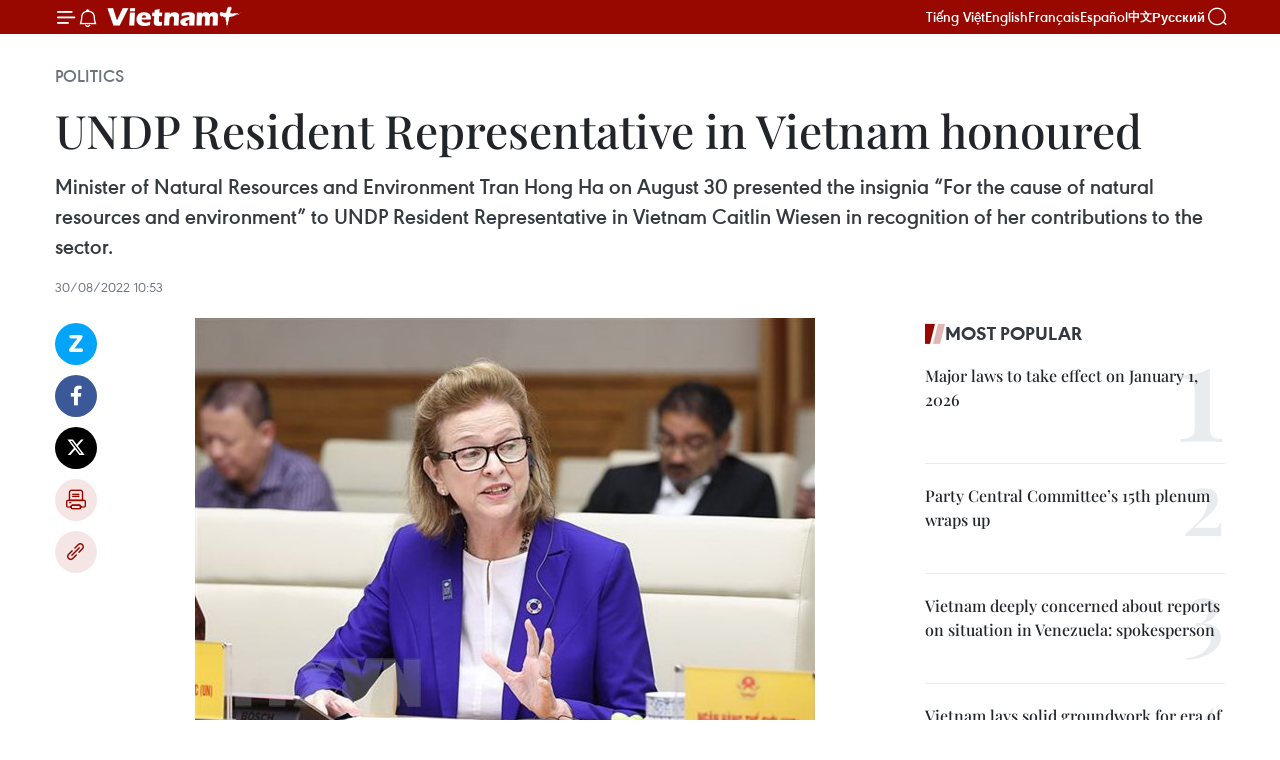

--- FILE ---
content_type: text/html;charset=utf-8
request_url: https://en.vietnamplus.vn/undp-resident-representative-in-vietnam-honoured/236548.vnp
body_size: 23283
content:
<!DOCTYPE html> <html lang="en" class="en"> <head> <title>UNDP Resident Representative in Vietnam honoured | Vietnam+ (VietnamPlus)</title> <meta name="description" content="Minister of Natural Resources and Environment Tran Hong Ha on August 30 presented the insignia “For the cause of natural resources and environment” to UNDP Resident Representative in Vietnam Caitlin Wiesen in recognition of her contributions to the sector. "/> <meta name="keywords" content="Minister of Natural Resources and Environment Tran Hong Ha, Vietnamplus, Vietnam News Agency, UNDP Resident Representative in Vietnam Caitlin Wiesen"/> <meta name="news_keywords" content="Minister of Natural Resources and Environment Tran Hong Ha, Vietnamplus, Vietnam News Agency, UNDP Resident Representative in Vietnam Caitlin Wiesen"/> <meta http-equiv="Content-Type" content="text/html; charset=utf-8" /> <meta http-equiv="X-UA-Compatible" content="IE=edge"/> <meta http-equiv="refresh" content="1800" /> <meta name="revisit-after" content="1 days" /> <meta name="viewport" content="width=device-width, initial-scale=1"> <meta http-equiv="content-language" content="vi" /> <meta name="format-detection" content="telephone=no"/> <meta name="format-detection" content="address=no"/> <meta name="apple-mobile-web-app-capable" content="yes"> <meta name="apple-mobile-web-app-status-bar-style" content="black"> <meta name="apple-mobile-web-app-title" content="Vietnam+ (VietnamPlus)"/> <meta name="referrer" content="no-referrer-when-downgrade"/> <link rel="shortcut icon" href="https://media.vietnamplus.vn/assets/web/styles/img/favicon.ico" type="image/x-icon" /> <link rel="preconnect" href="https://media.vietnamplus.vn"/> <link rel="dns-prefetch" href="https://media.vietnamplus.vn"/> <link rel="preconnect" href="//www.google-analytics.com" /> <link rel="preconnect" href="//www.googletagmanager.com" /> <link rel="preconnect" href="//stc.za.zaloapp.com" /> <link rel="preconnect" href="//fonts.googleapis.com" /> <link rel="preconnect" href="//pagead2.googlesyndication.com"/> <link rel="preconnect" href="//tpc.googlesyndication.com"/> <link rel="preconnect" href="//securepubads.g.doubleclick.net"/> <link rel="preconnect" href="//accounts.google.com"/> <link rel="preconnect" href="//adservice.google.com"/> <link rel="preconnect" href="//adservice.google.com.vn"/> <link rel="preconnect" href="//www.googletagservices.com"/> <link rel="preconnect" href="//partner.googleadservices.com"/> <link rel="preconnect" href="//tpc.googlesyndication.com"/> <link rel="preconnect" href="//za.zdn.vn"/> <link rel="preconnect" href="//sp.zalo.me"/> <link rel="preconnect" href="//connect.facebook.net"/> <link rel="preconnect" href="//www.facebook.com"/> <link rel="dns-prefetch" href="//www.google-analytics.com" /> <link rel="dns-prefetch" href="//www.googletagmanager.com" /> <link rel="dns-prefetch" href="//stc.za.zaloapp.com" /> <link rel="dns-prefetch" href="//fonts.googleapis.com" /> <link rel="dns-prefetch" href="//pagead2.googlesyndication.com"/> <link rel="dns-prefetch" href="//tpc.googlesyndication.com"/> <link rel="dns-prefetch" href="//securepubads.g.doubleclick.net"/> <link rel="dns-prefetch" href="//accounts.google.com"/> <link rel="dns-prefetch" href="//adservice.google.com"/> <link rel="dns-prefetch" href="//adservice.google.com.vn"/> <link rel="dns-prefetch" href="//www.googletagservices.com"/> <link rel="dns-prefetch" href="//partner.googleadservices.com"/> <link rel="dns-prefetch" href="//tpc.googlesyndication.com"/> <link rel="dns-prefetch" href="//za.zdn.vn"/> <link rel="dns-prefetch" href="//sp.zalo.me"/> <link rel="dns-prefetch" href="//connect.facebook.net"/> <link rel="dns-prefetch" href="//www.facebook.com"/> <link rel="dns-prefetch" href="//graph.facebook.com"/> <link rel="dns-prefetch" href="//static.xx.fbcdn.net"/> <link rel="dns-prefetch" href="//staticxx.facebook.com"/> <script> var cmsConfig = { domainDesktop: 'https://en.vietnamplus.vn', domainMobile: 'https://en.vietnamplus.vn', domainApi: 'https://en-api.vietnamplus.vn', domainStatic: 'https://media.vietnamplus.vn', domainLog: 'https://en-log.vietnamplus.vn', googleAnalytics: 'G\-ZF59SL1YG8', siteId: 0, pageType: 1, objectId: 236548, adsZone: 291, allowAds: false, adsLazy: true, antiAdblock: true, }; if (window.location.protocol !== 'https:' && window.location.hostname.indexOf('vietnamplus.vn') !== -1) { window.location = 'https://' + window.location.hostname + window.location.pathname + window.location.hash; } var USER_AGENT=window.navigator&&(window.navigator.userAgent||window.navigator.vendor)||window.opera||"",IS_MOBILE=/Android|webOS|iPhone|iPod|BlackBerry|Windows Phone|IEMobile|Mobile Safari|Opera Mini/i.test(USER_AGENT),IS_REDIRECT=!1;function setCookie(e,o,i){var n=new Date,i=(n.setTime(n.getTime()+24*i*60*60*1e3),"expires="+n.toUTCString());document.cookie=e+"="+o+"; "+i+";path=/;"}function getCookie(e){var o=document.cookie.indexOf(e+"="),i=o+e.length+1;return!o&&e!==document.cookie.substring(0,e.length)||-1===o?null:(-1===(e=document.cookie.indexOf(";",i))&&(e=document.cookie.length),unescape(document.cookie.substring(i,e)))}IS_MOBILE&&getCookie("isDesktop")&&(setCookie("isDesktop",1,-1),window.location=window.location.pathname.replace(".amp", ".vnp")+window.location.search,IS_REDIRECT=!0); </script> <script> if(USER_AGENT && USER_AGENT.indexOf("facebot") <= 0 && USER_AGENT.indexOf("facebookexternalhit") <= 0) { var query = ''; var hash = ''; if (window.location.search) query = window.location.search; if (window.location.hash) hash = window.location.hash; var canonicalUrl = 'https://en.vietnamplus.vn/undp-resident-representative-in-vietnam-honoured-post236548.vnp' + query + hash ; var curUrl = decodeURIComponent(window.location.href); if(!location.port && canonicalUrl.startsWith("http") && curUrl != canonicalUrl){ window.location.replace(canonicalUrl); } } </script> <meta property="fb:pages" content="120834779440" /> <meta property="fb:app_id" content="1960985707489919" /> <meta name="author" content="Vietnam+ (VietnamPlus)" /> <meta name="copyright" content="Copyright © 2026 by Vietnam+ (VietnamPlus)" /> <meta name="RATING" content="GENERAL" /> <meta name="GENERATOR" content="Vietnam+ (VietnamPlus)" /> <meta content="Vietnam+ (VietnamPlus)" itemprop="sourceOrganization" name="source"/> <meta content="news" itemprop="genre" name="medium"/> <meta name="robots" content="noarchive, max-image-preview:large, index, follow" /> <meta name="GOOGLEBOT" content="noarchive, max-image-preview:large, index, follow" /> <link rel="canonical" href="https://en.vietnamplus.vn/undp-resident-representative-in-vietnam-honoured-post236548.vnp" /> <meta property="og:site_name" content="Vietnam+ (VietnamPlus)"/> <meta property="og:rich_attachment" content="true"/> <meta property="og:type" content="article"/> <meta property="og:url" content="https://en.vietnamplus.vn/undp-resident-representative-in-vietnam-honoured-post236548.vnp"/> <meta property="og:image" content="https://mediaen.vietnamplus.vn/images/f579a678cf9e90879541752073c26005a159b72427c31fb6e6b4d3719fc6f49f0b6dbcc8f2c99442ad29daeb3761303bab9280bed16ec9acedd44b51b92b445a/mh_7.jpg.webp"/> <meta property="og:image:width" content="1200"/> <meta property="og:image:height" content="630"/> <meta property="og:title" content="UNDP Resident Representative in Vietnam honoured "/> <meta property="og:description" content="Minister of Natural Resources and Environment Tran Hong Ha on August 30 presented the insignia “For the cause of natural resources and environment” to UNDP Resident Representative in Vietnam Caitlin Wiesen in recognition of her contributions to the sector. "/> <meta name="twitter:card" value="summary"/> <meta name="twitter:url" content="https://en.vietnamplus.vn/undp-resident-representative-in-vietnam-honoured-post236548.vnp"/> <meta name="twitter:title" content="UNDP Resident Representative in Vietnam honoured "/> <meta name="twitter:description" content="Minister of Natural Resources and Environment Tran Hong Ha on August 30 presented the insignia “For the cause of natural resources and environment” to UNDP Resident Representative in Vietnam Caitlin Wiesen in recognition of her contributions to the sector. "/> <meta name="twitter:image" content="https://mediaen.vietnamplus.vn/images/f579a678cf9e90879541752073c26005a159b72427c31fb6e6b4d3719fc6f49f0b6dbcc8f2c99442ad29daeb3761303bab9280bed16ec9acedd44b51b92b445a/mh_7.jpg.webp"/> <meta name="twitter:site" content="@Vietnam+ (VietnamPlus)"/> <meta name="twitter:creator" content="@Vietnam+ (VietnamPlus)"/> <meta property="article:publisher" content="https://www.facebook.com/VietnamPlus" /> <meta property="article:tag" content="Minister of Natural Resources and Environment Tran Hong Ha, Vietnamplus, Vietnam News Agency, UNDP Resident Representative in Vietnam Caitlin Wiesen"/> <meta property="article:section" content="Society,Politics" /> <meta property="article:published_time" content="2022-08-30T17:53:00+0700"/> <meta property="article:modified_time" content="2022-08-31T08:27:09+0700"/> <script type="application/ld+json"> { "@context": "http://schema.org", "@type": "Organization", "name": "Vietnam+ (VietnamPlus)", "url": "https://en.vietnamplus.vn", "logo": "https://media.vietnamplus.vn/assets/web/styles/img/logo.png", "foundingDate": "2008", "founders": [ { "@type": "Person", "name": "Thông tấn xã Việt Nam (TTXVN)" } ], "address": [ { "@type": "PostalAddress", "streetAddress": "Số 05 Lý Thường Kiệt - Hà Nội - Việt Nam", "addressLocality": "Hà Nội City", "addressRegion": "Northeast", "postalCode": "100000", "addressCountry": "VNM" } ], "contactPoint": [ { "@type": "ContactPoint", "telephone": "+84-243-941-1349", "contactType": "customer service" }, { "@type": "ContactPoint", "telephone": "+84-243-941-1348", "contactType": "customer service" } ], "sameAs": [ "https://www.facebook.com/VietnamPlus", "https://www.tiktok.com/@vietnamplus", "https://twitter.com/vietnamplus", "https://www.youtube.com/c/BaoVietnamPlus" ] } </script> <script type="application/ld+json"> { "@context" : "https://schema.org", "@type" : "WebSite", "name": "Vietnam+ (VietnamPlus)", "url": "https://en.vietnamplus.vn", "alternateName" : "Báo điện tử VIETNAMPLUS, Cơ quan của Thông tấn xã Việt Nam (TTXVN)", "potentialAction": { "@type": "SearchAction", "target": { "@type": "EntryPoint", "urlTemplate": "https://en.vietnamplus.vn/search/?q={search_term_string}" }, "query-input": "required name=search_term_string" } } </script> <script type="application/ld+json"> { "@context":"http://schema.org", "@type":"BreadcrumbList", "itemListElement":[ { "@type":"ListItem", "position":1, "item":{ "@id":"https://en.vietnamplus.vn/politics/", "name":"Politics" } } ] } </script> <script type="application/ld+json"> { "@context": "http://schema.org", "@type": "NewsArticle", "mainEntityOfPage":{ "@type":"WebPage", "@id":"https://en.vietnamplus.vn/undp-resident-representative-in-vietnam-honoured-post236548.vnp" }, "headline": "UNDP Resident Representative in Vietnam honoured", "description": "Minister of Natural Resources and Environment Tran Hong Ha on August 30 presented the insignia “For the cause of natural resources and environment” to UNDP Resident Representative in Vietnam Caitlin Wiesen in recognition of her contributions to the sector.", "image": { "@type": "ImageObject", "url": "https://mediaen.vietnamplus.vn/images/f579a678cf9e90879541752073c26005a159b72427c31fb6e6b4d3719fc6f49f0b6dbcc8f2c99442ad29daeb3761303bab9280bed16ec9acedd44b51b92b445a/mh_7.jpg.webp", "width" : 1200, "height" : 675 }, "datePublished": "2022-08-30T17:53:00+0700", "dateModified": "2022-08-31T08:27:09+0700", "author": { "@type": "Person", "name": "" }, "publisher": { "@type": "Organization", "name": "Vietnam+ (VietnamPlus)", "logo": { "@type": "ImageObject", "url": "https://media.vietnamplus.vn/assets/web/styles/img/logo.png" } } } </script> <link rel="preload" href="https://media.vietnamplus.vn/assets/web/styles/css/main.min-1.0.14.css" as="style"> <link rel="preload" href="https://media.vietnamplus.vn/assets/web/js/main.min-1.0.33.js" as="script"> <link rel="preload" href="https://media.vietnamplus.vn/assets/web/js/detail.min-1.0.15.js" as="script"> <link rel="preload" href="https://common.mcms.one/assets/styles/css/vietnamplus-1.0.0.css" as="style"> <link rel="stylesheet" href="https://common.mcms.one/assets/styles/css/vietnamplus-1.0.0.css"> <link id="cms-style" rel="stylesheet" href="https://media.vietnamplus.vn/assets/web/styles/css/main.min-1.0.14.css"> <script type="text/javascript"> var _metaOgUrl = 'https://en.vietnamplus.vn/undp-resident-representative-in-vietnam-honoured-post236548.vnp'; var page_title = document.title; var tracked_url = window.location.pathname + window.location.search + window.location.hash; var cate_path = 'politics'; if (cate_path.length > 0) { tracked_url = "/" + cate_path + tracked_url; } </script> <script async="" src="https://www.googletagmanager.com/gtag/js?id=G-ZF59SL1YG8"></script> <script> window.dataLayer = window.dataLayer || []; function gtag(){dataLayer.push(arguments);} gtag('js', new Date()); gtag('config', 'G-ZF59SL1YG8', {page_path: tracked_url}); </script> <script>window.dataLayer = window.dataLayer || [];dataLayer.push({'pageCategory': '/politics'});</script> <script> window.dataLayer = window.dataLayer || []; dataLayer.push({ 'event': 'Pageview', 'articleId': '236548', 'articleTitle': 'UNDP Resident Representative in Vietnam honoured ', 'articleCategory': 'Society,Politics', 'articleAlowAds': false, 'articleType': 'detail', 'articleTags': 'Minister of Natural Resources and Environment Tran Hong Ha, Vietnamplus, Vietnam News Agency, UNDP Resident Representative in Vietnam Caitlin Wiesen', 'articlePublishDate': '2022-08-30T17:53:00+0700', 'articleThumbnail': 'https://mediaen.vietnamplus.vn/images/f579a678cf9e90879541752073c26005a159b72427c31fb6e6b4d3719fc6f49f0b6dbcc8f2c99442ad29daeb3761303bab9280bed16ec9acedd44b51b92b445a/mh_7.jpg.webp', 'articleShortUrl': 'https://en.vietnamplus.vn/undp-resident-representative-in-vietnam-honoured-post236548.vnp', 'articleFullUrl': 'https://en.vietnamplus.vn/undp-resident-representative-in-vietnam-honoured-post236548.vnp', }); </script> <script type='text/javascript'> gtag('event', 'article_page',{ 'articleId': '236548', 'articleTitle': 'UNDP Resident Representative in Vietnam honoured ', 'articleCategory': 'Society,Politics', 'articleAlowAds': false, 'articleType': 'detail', 'articleTags': 'Minister of Natural Resources and Environment Tran Hong Ha, Vietnamplus, Vietnam News Agency, UNDP Resident Representative in Vietnam Caitlin Wiesen', 'articlePublishDate': '2022-08-30T17:53:00+0700', 'articleThumbnail': 'https://mediaen.vietnamplus.vn/images/f579a678cf9e90879541752073c26005a159b72427c31fb6e6b4d3719fc6f49f0b6dbcc8f2c99442ad29daeb3761303bab9280bed16ec9acedd44b51b92b445a/mh_7.jpg.webp', 'articleShortUrl': 'https://en.vietnamplus.vn/undp-resident-representative-in-vietnam-honoured-post236548.vnp', 'articleFullUrl': 'https://en.vietnamplus.vn/undp-resident-representative-in-vietnam-honoured-post236548.vnp', }); </script> <script>(function(w,d,s,l,i){w[l]=w[l]||[];w[l].push({'gtm.start': new Date().getTime(),event:'gtm.js'});var f=d.getElementsByTagName(s)[0], j=d.createElement(s),dl=l!='dataLayer'?'&l='+l:'';j.async=true;j.src= 'https://www.googletagmanager.com/gtm.js?id='+i+dl;f.parentNode.insertBefore(j,f); })(window,document,'script','dataLayer','GTM-5WM58F3N');</script> <script type="text/javascript"> !function(){"use strict";function e(e){var t=!(arguments.length>1&&void 0!==arguments[1])||arguments[1],c=document.createElement("script");c.src=e,t?c.type="module":(c.async=!0,c.type="text/javascript",c.setAttribute("nomodule",""));var n=document.getElementsByTagName("script")[0];n.parentNode.insertBefore(c,n)}!function(t,c){!function(t,c,n){var a,o,r;n.accountId=c,null!==(a=t.marfeel)&&void 0!==a||(t.marfeel={}),null!==(o=(r=t.marfeel).cmd)&&void 0!==o||(r.cmd=[]),t.marfeel.config=n;var i="https://sdk.mrf.io/statics";e("".concat(i,"/marfeel-sdk.js?id=").concat(c),!0),e("".concat(i,"/marfeel-sdk.es5.js?id=").concat(c),!1)}(t,c,arguments.length>2&&void 0!==arguments[2]?arguments[2]:{})}(window,2272,{} )}(); </script> <script async src="https://sp.zalo.me/plugins/sdk.js"></script> </head> <body class="detail-page"> <div id="sdaWeb_SdaMasthead" class="rennab rennab-top" data-platform="1" data-position="Web_SdaMasthead"> </div> <header class=" site-header"> <div class="sticky"> <div class="container"> <i class="ic-menu"></i> <i class="ic-bell"></i> <div id="header-news" class="pick-news hidden" data-source="header-latest-news"></div> <a class="small-logo" href="/" title="Vietnam+ (VietnamPlus)">Vietnam+ (VietnamPlus)</a> <ul class="menu"> <li> <a href="https://www.vietnamplus.vn" title="Tiếng Việt" target="_blank">Tiếng Việt</a> </li> <li> <a href="https://en.vietnamplus.vn" title="English" target="_blank" rel="nofollow">English</a> </li> <li> <a href="https://fr.vietnamplus.vn" title="Français" target="_blank" rel="nofollow">Français</a> </li> <li> <a href="https://es.vietnamplus.vn" title="Español" target="_blank" rel="nofollow">Español</a> </li> <li> <a href="https://zh.vietnamplus.vn" title="中文" target="_blank" rel="nofollow">中文</a> </li> <li> <a href="https://ru.vietnamplus.vn" title="Русский" target="_blank" rel="nofollow">Русский</a> </li> </ul> <div class="search-wrapper"> <i class="ic-search"></i> <input type="text" class="search txtsearch" placeholder="Keyword"> </div> </div> </div> </header> <div class="site-body"> <div id="sdaWeb_SdaBackground" class="rennab " data-platform="1" data-position="Web_SdaBackground"> </div> <div class="container"> <div class="breadcrumb breadcrumb-detail"> <h2 class="main"> <a href="https://en.vietnamplus.vn/politics/" title="Politics" class="active">Politics</a> </h2> </div> <div id="sdaWeb_SdaTop" class="rennab " data-platform="1" data-position="Web_SdaTop"> </div> <div class="article"> <h1 class="article__title cms-title "> UNDP Resident Representative in Vietnam honoured </h1> <div class="article__sapo cms-desc"> Minister of Natural Resources and Environment Tran Hong Ha on August 30 presented the insignia “For the cause of natural resources and environment” to UNDP Resident Representative in Vietnam Caitlin Wiesen in recognition of her contributions to the sector. </div> <div id="sdaWeb_SdaArticleAfterSapo" class="rennab " data-platform="1" data-position="Web_SdaArticleAfterSapo"> </div> <div class="article__meta"> <time class="time" datetime="2022-08-30T17:53:00+0700" data-time="1661856780" data-friendly="false">Tuesday, August 30, 2022 17:53</time> <meta class="cms-date" itemprop="datePublished" content="2022-08-30T17:53:00+0700"> </div> <div class="col"> <div class="main-col content-col"> <div class="article__body zce-content-body cms-body" itemprop="articleBody"> <div class="social-pin sticky article__social"> <a href="javascript:void(0);" class="zl zalo-share-button" title="Zalo" data-href="https://en.vietnamplus.vn/undp-resident-representative-in-vietnam-honoured-post236548.vnp" data-oaid="4486284411240520426" data-layout="1" data-color="blue" data-customize="true">Zalo</a> <a href="javascript:void(0);" class="item fb" data-href="https://en.vietnamplus.vn/undp-resident-representative-in-vietnam-honoured-post236548.vnp" data-rel="facebook" title="Facebook">Facebook</a> <a href="javascript:void(0);" class="item tw" data-href="https://en.vietnamplus.vn/undp-resident-representative-in-vietnam-honoured-post236548.vnp" data-rel="twitter" title="Twitter">Twitter</a> <a href="javascript:void(0);" class="bookmark sendbookmark hidden" onclick="ME.sendBookmark(this, 236548);" data-id="236548" title="Bookmark">Bookmark</a> <a href="javascript:void(0);" class="print sendprint" title="Print" data-href="/print-236548.html">Print</a> <a href="javascript:void(0);" class="item link" data-href="https://en.vietnamplus.vn/undp-resident-representative-in-vietnam-honoured-post236548.vnp" data-rel="copy" title="Copy link">Copy link</a> </div> <div class="ExternalClass91D2F8B54EFC425592F64FCF00F9A745"> <div class="article-photo"> <a href="/Uploaded_EN/sxtt/2022_08_30/mh_7.jpg" rel="nofollow" target="_blank"><img alt="UNDP Resident Representative in Vietnam honoured ảnh 1" src="[data-uri]" class="lazyload cms-photo" data-large-src="https://mediaen.vietnamplus.vn/images/d0e53d05e2a66ff390ceb759790db14e753b427f34b781e78e8f43b08b09a48c4286a04a8e29fa9d70fce118310bf5ce/mh_7.jpg" data-src="https://mediaen.vietnamplus.vn/images/be1816f7aba1b65b5289f203216036c5ca185423cfc457f0b6d7af109b273517bf8506b05018148d8861122c810111ce/mh_7.jpg" title="UNDP Resident Representative in Vietnam honoured ảnh 1"></a><span>UNDP Resident Representative in&nbsp;Vietnam&nbsp;Caitlin Wiesen (Photo: VNA) </span> </div> <p><strong>Hanoi (VNA)</strong> – Minister of Natural Resources and Environment Tran Hong Ha on August 30 presented the insignia “For the cause of natural resources and environment” to&nbsp;UNDP Resident Representative in&nbsp;Vietnam&nbsp;Caitlin Wiesen in recognition of her contributions to the sector.</p> <p>Speaking at the event, Ha said during her tenure, Wiesen stepped up cooperation between the UNDP and the Ministry of Natural Resources and Environment (MONRE), especially in environmental protection and climate change response.</p> <p>He hailed the UNDP in Vietnam as one of the sponsors and multilateral development partners that has brought the most practical support to MONRE in State management, particularly the building and enforcement of natural resource and environment laws, climate change response, blue sea economic development and dealing with plastic waste pollution.</p> <p>Wiesen, for her part, said the UNDP is willing to share experience and partner with the Vietnamese Government and MONRE in the field.</p> <p>She affirmed that UNDP will promote cooperation with Vietnam in the near future./.&nbsp;</p>
</div> <div class="article__source"> <div class="source"> <span class="name">VNA</span> </div> </div> <div id="sdaWeb_SdaArticleAfterBody" class="rennab " data-platform="1" data-position="Web_SdaArticleAfterBody"> </div> </div> <div class="article__tag"> <a class="active" href="https://en.vietnamplus.vn/tag.vnp?q=Minister of Natural Resources and Environment Tran Hong Ha" title="Minister of Natural Resources and Environment Tran Hong Ha">#Minister of Natural Resources and Environment Tran Hong Ha</a> <a class="active" href="https://en.vietnamplus.vn/tag/vietnamplus-tag3.vnp" title="Vietnamplus">#Vietnamplus</a> <a class="" href="https://en.vietnamplus.vn/tag/vietnam-news-agency-tag2.vnp" title="Vietnam News Agency">#Vietnam News Agency</a> <a class="" href="https://en.vietnamplus.vn/tag.vnp?q=UNDP Resident Representative in Vietnam Caitlin Wiesen" title="UNDP Resident Representative in Vietnam Caitlin Wiesen">#UNDP Resident Representative in Vietnam Caitlin Wiesen</a> <a class="link" href="https://en.vietnamplus.vn/region/vietnam/620.vnp" title="Vietnam"><i class="ic-location"></i> Vietnam</a> </div> <div id="sdaWeb_SdaArticleAfterTag" class="rennab " data-platform="1" data-position="Web_SdaArticleAfterTag"> </div> <div class="wrap-social"> <div class="social-pin article__social"> <a href="javascript:void(0);" class="zl zalo-share-button" title="Zalo" data-href="https://en.vietnamplus.vn/undp-resident-representative-in-vietnam-honoured-post236548.vnp" data-oaid="4486284411240520426" data-layout="1" data-color="blue" data-customize="true">Zalo</a> <a href="javascript:void(0);" class="item fb" data-href="https://en.vietnamplus.vn/undp-resident-representative-in-vietnam-honoured-post236548.vnp" data-rel="facebook" title="Facebook">Facebook</a> <a href="javascript:void(0);" class="item tw" data-href="https://en.vietnamplus.vn/undp-resident-representative-in-vietnam-honoured-post236548.vnp" data-rel="twitter" title="Twitter">Twitter</a> <a href="javascript:void(0);" class="bookmark sendbookmark hidden" onclick="ME.sendBookmark(this, 236548);" data-id="236548" title="Bookmark">Bookmark</a> <a href="javascript:void(0);" class="print sendprint" title="Print" data-href="/print-236548.html">Print</a> <a href="javascript:void(0);" class="item link" data-href="https://en.vietnamplus.vn/undp-resident-representative-in-vietnam-honoured-post236548.vnp" data-rel="copy" title="Copy link">Copy link</a> </div> <a href="https://news.google.com/publications/CAAqBwgKMN-18wowlLWFAw?hl=vi&gl=VN&ceid=VN%3Avi" class="google-news" target="_blank" title="Google News">Follow VietnamPlus</a> </div> <div id="sdaWeb_SdaArticleAfterBody1" class="rennab " data-platform="1" data-position="Web_SdaArticleAfterBody1"> </div> <div id="sdaWeb_SdaArticleAfterBody2" class="rennab " data-platform="1" data-position="Web_SdaArticleAfterBody2"> </div> <div class="box-related-news"> <h3 class="box-heading"> <span class="title">Related News</span> </h3> <div class="box-content" data-source="related-news"> <article class="story"> <figure class="story__thumb"> <a class="cms-link" href="https://en.vietnamplus.vn/un-official-recommends-vietnam-focus-on-energy-security-post234682.vnp" title="UN official recommends Vietnam focus on energy security"> <img class="lazyload" src="[data-uri]" data-src="https://mediaen.vietnamplus.vn/images/9319dea850fa01a58eeade80b2305b4316cdafa20e334e51691740dab06f14a5ed7e626095fe5c72edc24edae44ea77c55b63607eec9feca2fe893327fa6149b79bcf9faf4a4af87156edc3933638f0f/anh_undp00000000.jpg.webp" data-srcset="https://mediaen.vietnamplus.vn/images/9319dea850fa01a58eeade80b2305b4316cdafa20e334e51691740dab06f14a5ed7e626095fe5c72edc24edae44ea77c55b63607eec9feca2fe893327fa6149b79bcf9faf4a4af87156edc3933638f0f/anh_undp00000000.jpg.webp 1x, https://mediaen.vietnamplus.vn/images/96ce4c3abba2f1be0420300cd1a8977416cdafa20e334e51691740dab06f14a5ed7e626095fe5c72edc24edae44ea77c55b63607eec9feca2fe893327fa6149b79bcf9faf4a4af87156edc3933638f0f/anh_undp00000000.jpg.webp 2x" alt="UN official recommends Vietnam focus on energy security"> <noscript><img src="https://mediaen.vietnamplus.vn/images/9319dea850fa01a58eeade80b2305b4316cdafa20e334e51691740dab06f14a5ed7e626095fe5c72edc24edae44ea77c55b63607eec9feca2fe893327fa6149b79bcf9faf4a4af87156edc3933638f0f/anh_undp00000000.jpg.webp" srcset="https://mediaen.vietnamplus.vn/images/9319dea850fa01a58eeade80b2305b4316cdafa20e334e51691740dab06f14a5ed7e626095fe5c72edc24edae44ea77c55b63607eec9feca2fe893327fa6149b79bcf9faf4a4af87156edc3933638f0f/anh_undp00000000.jpg.webp 1x, https://mediaen.vietnamplus.vn/images/96ce4c3abba2f1be0420300cd1a8977416cdafa20e334e51691740dab06f14a5ed7e626095fe5c72edc24edae44ea77c55b63607eec9feca2fe893327fa6149b79bcf9faf4a4af87156edc3933638f0f/anh_undp00000000.jpg.webp 2x" alt="UN official recommends Vietnam focus on energy security" class="image-fallback"></noscript> </a> </figure> <h2 class="story__heading" data-tracking="234682"> <a class=" cms-link" href="https://en.vietnamplus.vn/un-official-recommends-vietnam-focus-on-energy-security-post234682.vnp" title="UN official recommends Vietnam focus on energy security"> <i class="ic-video"></i> UN official recommends Vietnam focus on energy security </a> </h2> <time class="time" datetime="2022-07-30T19:13:02+0700" data-time="1659183182"> 30/07/2022 19:13 </time> <div class="story__summary story__shorten"> Kanni Wignaraja, UN Assistant Secretary-General and UNDP Regional Director for Asia and the Pacific, said she expected Vietnam can show that there’s a different way to do development and that amidst the uncertain global economic outlook, Vietnam can prove itself as an attractive place for investment by doing a greener, more inclusive development. </div> </article> <article class="story"> <figure class="story__thumb"> <a class="cms-link" href="https://en.vietnamplus.vn/undp-pledges-more-flood-proof-houses-for-thanh-hoa-post234693.vnp" title="UNDP pledges more flood-proof houses for Thanh Hoa"> <img class="lazyload" src="[data-uri]" data-src="https://mediaen.vietnamplus.vn/images/9319dea850fa01a58eeade80b2305b434aa90d94567950a5b6452028c9d49b7108426693256913763a1add6ebf94b8a11a94665dfadc0fad572ce79416712cf0/Thanh_Hoa.jpeg.webp" data-srcset="https://mediaen.vietnamplus.vn/images/9319dea850fa01a58eeade80b2305b434aa90d94567950a5b6452028c9d49b7108426693256913763a1add6ebf94b8a11a94665dfadc0fad572ce79416712cf0/Thanh_Hoa.jpeg.webp 1x, https://mediaen.vietnamplus.vn/images/96ce4c3abba2f1be0420300cd1a897744aa90d94567950a5b6452028c9d49b7108426693256913763a1add6ebf94b8a11a94665dfadc0fad572ce79416712cf0/Thanh_Hoa.jpeg.webp 2x" alt="UNDP pledges more flood-proof houses for Thanh Hoa"> <noscript><img src="https://mediaen.vietnamplus.vn/images/9319dea850fa01a58eeade80b2305b434aa90d94567950a5b6452028c9d49b7108426693256913763a1add6ebf94b8a11a94665dfadc0fad572ce79416712cf0/Thanh_Hoa.jpeg.webp" srcset="https://mediaen.vietnamplus.vn/images/9319dea850fa01a58eeade80b2305b434aa90d94567950a5b6452028c9d49b7108426693256913763a1add6ebf94b8a11a94665dfadc0fad572ce79416712cf0/Thanh_Hoa.jpeg.webp 1x, https://mediaen.vietnamplus.vn/images/96ce4c3abba2f1be0420300cd1a897744aa90d94567950a5b6452028c9d49b7108426693256913763a1add6ebf94b8a11a94665dfadc0fad572ce79416712cf0/Thanh_Hoa.jpeg.webp 2x" alt="UNDP pledges more flood-proof houses for Thanh Hoa" class="image-fallback"></noscript> </a> </figure> <h2 class="story__heading" data-tracking="234693"> <a class=" cms-link" href="https://en.vietnamplus.vn/undp-pledges-more-flood-proof-houses-for-thanh-hoa-post234693.vnp" title="UNDP pledges more flood-proof houses for Thanh Hoa"> UNDP pledges more flood-proof houses for Thanh Hoa </a> </h2> <time class="time" datetime="2022-07-31T16:42:00+0700" data-time="1659260520"> 31/07/2022 16:42 </time> <div class="story__summary story__shorten"> The United Nations Development Programme (UNDP) will help build an additional 100 flood-resistant houses for poor households in the north-central coastal province of Thanh Hoa in the coming time, UN Assistant Secretary General and UNDP Regional Director for Asia and the Pacific Kanni Wignaraja has said. </div> </article> <article class="story"> <figure class="story__thumb"> <a class="cms-link" href="https://en.vietnamplus.vn/insignia-presented-to-undp-resident-representative-in-vietnam-post236208.vnp" title="Insignia presented to UNDP Resident Representative in Vietnam"> <img class="lazyload" src="[data-uri]" data-src="https://mediaen.vietnamplus.vn/images/9319dea850fa01a58eeade80b2305b434aa90d94567950a5b6452028c9d49b716115dd80844d77c82bda9fbfd901e42b6d1811f5e396ffb309611b8337595828/1_1.jpeg.webp" data-srcset="https://mediaen.vietnamplus.vn/images/9319dea850fa01a58eeade80b2305b434aa90d94567950a5b6452028c9d49b716115dd80844d77c82bda9fbfd901e42b6d1811f5e396ffb309611b8337595828/1_1.jpeg.webp 1x, https://mediaen.vietnamplus.vn/images/96ce4c3abba2f1be0420300cd1a897744aa90d94567950a5b6452028c9d49b716115dd80844d77c82bda9fbfd901e42b6d1811f5e396ffb309611b8337595828/1_1.jpeg.webp 2x" alt="Insignia presented to UNDP Resident Representative in Vietnam"> <noscript><img src="https://mediaen.vietnamplus.vn/images/9319dea850fa01a58eeade80b2305b434aa90d94567950a5b6452028c9d49b716115dd80844d77c82bda9fbfd901e42b6d1811f5e396ffb309611b8337595828/1_1.jpeg.webp" srcset="https://mediaen.vietnamplus.vn/images/9319dea850fa01a58eeade80b2305b434aa90d94567950a5b6452028c9d49b716115dd80844d77c82bda9fbfd901e42b6d1811f5e396ffb309611b8337595828/1_1.jpeg.webp 1x, https://mediaen.vietnamplus.vn/images/96ce4c3abba2f1be0420300cd1a897744aa90d94567950a5b6452028c9d49b716115dd80844d77c82bda9fbfd901e42b6d1811f5e396ffb309611b8337595828/1_1.jpeg.webp 2x" alt="Insignia presented to UNDP Resident Representative in Vietnam" class="image-fallback"></noscript> </a> </figure> <h2 class="story__heading" data-tracking="236208"> <a class=" cms-link" href="https://en.vietnamplus.vn/insignia-presented-to-undp-resident-representative-in-vietnam-post236208.vnp" title="Insignia presented to UNDP Resident Representative in Vietnam"> Insignia presented to UNDP Resident Representative in Vietnam </a> </h2> <time class="time" datetime="2022-08-24T21:56:00+0700" data-time="1661352960"> 24/08/2022 21:56 </time> <div class="story__summary story__shorten"> President of the Vietnam Union of Friendship Organisations (VUFO) Ambassador Nguyen Phuong Nga presented the insignia “For Peace, Friendship among Nations” to UNDP Resident Representative in Vietnam Caitlin Wiesen in Hanoi on August 24. </div> </article> <article class="story"> <figure class="story__thumb"> <a class="cms-link" href="https://en.vietnamplus.vn/undp-official-praised-for-contributions-to-vietnams-development-post236337.vnp" title="UNDP official praised for contributions to Vietnam’s development"> <img class="lazyload" src="[data-uri]" data-src="https://mediaen.vietnamplus.vn/images/9319dea850fa01a58eeade80b2305b434aa90d94567950a5b6452028c9d49b71c3f1451c6e445f89c7617a0c8d28b995e61543a8d15c1f22fc71fee0e5766254/Vu_Duc_Dam.jpg.webp" data-srcset="https://mediaen.vietnamplus.vn/images/9319dea850fa01a58eeade80b2305b434aa90d94567950a5b6452028c9d49b71c3f1451c6e445f89c7617a0c8d28b995e61543a8d15c1f22fc71fee0e5766254/Vu_Duc_Dam.jpg.webp 1x, https://mediaen.vietnamplus.vn/images/96ce4c3abba2f1be0420300cd1a897744aa90d94567950a5b6452028c9d49b71c3f1451c6e445f89c7617a0c8d28b995e61543a8d15c1f22fc71fee0e5766254/Vu_Duc_Dam.jpg.webp 2x" alt="UNDP official praised for contributions to Vietnam’s development"> <noscript><img src="https://mediaen.vietnamplus.vn/images/9319dea850fa01a58eeade80b2305b434aa90d94567950a5b6452028c9d49b71c3f1451c6e445f89c7617a0c8d28b995e61543a8d15c1f22fc71fee0e5766254/Vu_Duc_Dam.jpg.webp" srcset="https://mediaen.vietnamplus.vn/images/9319dea850fa01a58eeade80b2305b434aa90d94567950a5b6452028c9d49b71c3f1451c6e445f89c7617a0c8d28b995e61543a8d15c1f22fc71fee0e5766254/Vu_Duc_Dam.jpg.webp 1x, https://mediaen.vietnamplus.vn/images/96ce4c3abba2f1be0420300cd1a897744aa90d94567950a5b6452028c9d49b71c3f1451c6e445f89c7617a0c8d28b995e61543a8d15c1f22fc71fee0e5766254/Vu_Duc_Dam.jpg.webp 2x" alt="UNDP official praised for contributions to Vietnam’s development" class="image-fallback"></noscript> </a> </figure> <h2 class="story__heading" data-tracking="236337"> <a class=" cms-link" href="https://en.vietnamplus.vn/undp-official-praised-for-contributions-to-vietnams-development-post236337.vnp" title="UNDP official praised for contributions to Vietnam’s development"> UNDP official praised for contributions to Vietnam’s development </a> </h2> <time class="time" datetime="2022-08-26T16:26:00+0700" data-time="1661505960"> 26/08/2022 16:26 </time> <div class="story__summary story__shorten"> Deputy Prime Minister Vu Duc Dam hailed outgoing United Nations Development Programme (UNDP) Resident Representative Caitlin Wiesen for her initiatives and contributions to supporting Vietnam in promoting socio-economic development and international integration, during a reception for her in Hanoi on August 26. </div> </article> </div> </div> <div id="sdaWeb_SdaArticleAfterRelated" class="rennab " data-platform="1" data-position="Web_SdaArticleAfterRelated"> </div> <div class="timeline secondary"> <h3 class="box-heading"> <a href="https://en.vietnamplus.vn/politics/" title="Politics" class="title"> See more </a> </h3> <div class="box-content content-list" data-source="recommendation-291"> <article class="story" data-id="336384"> <figure class="story__thumb"> <a class="cms-link" href="https://en.vietnamplus.vn/14th-national-party-congress-seen-as-catalyst-for-vietnams-new-era-of-development-post336384.vnp" title="14th National Party Congress seen as catalyst for Vietnam’s new era of development"> <img class="lazyload" src="[data-uri]" data-src="https://mediaen.vietnamplus.vn/images/7d1b1ad3fc9563dcff6a3a0b9636850c910b7f8e5fdf2f5c1e5102d8921a400d807eec3df9b53dab8cf4c34276243a0e526fbd24011ae45b2ef912f4252e5e96/nguyen-duy-loi.jpg.webp" data-srcset="https://mediaen.vietnamplus.vn/images/7d1b1ad3fc9563dcff6a3a0b9636850c910b7f8e5fdf2f5c1e5102d8921a400d807eec3df9b53dab8cf4c34276243a0e526fbd24011ae45b2ef912f4252e5e96/nguyen-duy-loi.jpg.webp 1x, https://mediaen.vietnamplus.vn/images/9208427127649c9760468496aed1bd78910b7f8e5fdf2f5c1e5102d8921a400d807eec3df9b53dab8cf4c34276243a0e526fbd24011ae45b2ef912f4252e5e96/nguyen-duy-loi.jpg.webp 2x" alt="Nguyen Duy Loi, Deputy Director of the Publishing House and Editor-in-Chief of the Vietnam Social Sciences Review. (Photo: VNA)"> <noscript><img src="https://mediaen.vietnamplus.vn/images/7d1b1ad3fc9563dcff6a3a0b9636850c910b7f8e5fdf2f5c1e5102d8921a400d807eec3df9b53dab8cf4c34276243a0e526fbd24011ae45b2ef912f4252e5e96/nguyen-duy-loi.jpg.webp" srcset="https://mediaen.vietnamplus.vn/images/7d1b1ad3fc9563dcff6a3a0b9636850c910b7f8e5fdf2f5c1e5102d8921a400d807eec3df9b53dab8cf4c34276243a0e526fbd24011ae45b2ef912f4252e5e96/nguyen-duy-loi.jpg.webp 1x, https://mediaen.vietnamplus.vn/images/9208427127649c9760468496aed1bd78910b7f8e5fdf2f5c1e5102d8921a400d807eec3df9b53dab8cf4c34276243a0e526fbd24011ae45b2ef912f4252e5e96/nguyen-duy-loi.jpg.webp 2x" alt="Nguyen Duy Loi, Deputy Director of the Publishing House and Editor-in-Chief of the Vietnam Social Sciences Review. (Photo: VNA)" class="image-fallback"></noscript> </a> </figure> <h2 class="story__heading" data-tracking="336384"> <a class=" cms-link" href="https://en.vietnamplus.vn/14th-national-party-congress-seen-as-catalyst-for-vietnams-new-era-of-development-post336384.vnp" title="14th National Party Congress seen as catalyst for Vietnam’s new era of development"> 14th National Party Congress seen as catalyst for Vietnam’s new era of development </a> </h2> <time class="time" datetime="2026-01-21T12:02:00+0700" data-time="1768971720"> 21/01/2026 12:02 </time> <div class="story__summary story__shorten"> <p>The 14th National Party Congress is not only a major political milestone, but also a moment to establish a new mindset of confidence, initiative and a strong aspiration to rise as the nation enters a new era of development.</p> </div> </article> <article class="story" data-id="336387"> <figure class="story__thumb"> <a class="cms-link" href="https://en.vietnamplus.vn/great-national-solidarity-key-driver-for-vietnams-development-in-new-era-vff-official-post336387.vnp" title="Great national solidarity – key driver for Vietnam’s development in new era: VFF official"> <img class="lazyload" src="[data-uri]" data-src="https://mediaen.vietnamplus.vn/images/7d1b1ad3fc9563dcff6a3a0b9636850c098c3c3d620e619324b80623b3a71714d0f846c461afb391a384716a7401a4a8/delegates.jpg.webp" data-srcset="https://mediaen.vietnamplus.vn/images/7d1b1ad3fc9563dcff6a3a0b9636850c098c3c3d620e619324b80623b3a71714d0f846c461afb391a384716a7401a4a8/delegates.jpg.webp 1x, https://mediaen.vietnamplus.vn/images/9208427127649c9760468496aed1bd78098c3c3d620e619324b80623b3a71714d0f846c461afb391a384716a7401a4a8/delegates.jpg.webp 2x" alt="Delegates at the ongoing 14th National Party Congress (Photo: VNA)"> <noscript><img src="https://mediaen.vietnamplus.vn/images/7d1b1ad3fc9563dcff6a3a0b9636850c098c3c3d620e619324b80623b3a71714d0f846c461afb391a384716a7401a4a8/delegates.jpg.webp" srcset="https://mediaen.vietnamplus.vn/images/7d1b1ad3fc9563dcff6a3a0b9636850c098c3c3d620e619324b80623b3a71714d0f846c461afb391a384716a7401a4a8/delegates.jpg.webp 1x, https://mediaen.vietnamplus.vn/images/9208427127649c9760468496aed1bd78098c3c3d620e619324b80623b3a71714d0f846c461afb391a384716a7401a4a8/delegates.jpg.webp 2x" alt="Delegates at the ongoing 14th National Party Congress (Photo: VNA)" class="image-fallback"></noscript> </a> </figure> <h2 class="story__heading" data-tracking="336387"> <a class=" cms-link" href="https://en.vietnamplus.vn/great-national-solidarity-key-driver-for-vietnams-development-in-new-era-vff-official-post336387.vnp" title="Great national solidarity – key driver for Vietnam’s development in new era: VFF official"> Great national solidarity – key driver for Vietnam’s development in new era: VFF official </a> </h2> <time class="time" datetime="2026-01-21T11:49:30+0700" data-time="1768970970"> 21/01/2026 11:49 </time> <div class="story__summary story__shorten"> <p>Entering a new era – that of knowledge, innovation, digital transformation, and deep international integration, harnessing the strength of the great national solidarity bloc has become a strategic factor and key driver for the country to surmount challenges, seize opportunities, and pursue sustainable development, said a VFF official.</p> </div> </article> <article class="story" data-id="336379"> <figure class="story__thumb"> <a class="cms-link" href="https://en.vietnamplus.vn/14th-national-party-congress-inspiring-growth-trajectory-of-vietnam-post336379.vnp" title="14th National Party Congress: Inspiring growth trajectory of Vietnam"> <img class="lazyload" src="[data-uri]" data-src="https://mediaen.vietnamplus.vn/images/684758def003b6e7ceec2cccc829913c1d7792c8885c83143a9d0a499a3fd81c30116700e000fe3ddc5f5058dbf64d4c/cuba.jpg.webp" data-srcset="https://mediaen.vietnamplus.vn/images/684758def003b6e7ceec2cccc829913c1d7792c8885c83143a9d0a499a3fd81c30116700e000fe3ddc5f5058dbf64d4c/cuba.jpg.webp 1x, https://mediaen.vietnamplus.vn/images/794fe86472a9dec0a61223196decb2b91d7792c8885c83143a9d0a499a3fd81c30116700e000fe3ddc5f5058dbf64d4c/cuba.jpg.webp 2x" alt="An overview of the opening session of the 14th National Party Congress. (Photo: VNA)"> <noscript><img src="https://mediaen.vietnamplus.vn/images/684758def003b6e7ceec2cccc829913c1d7792c8885c83143a9d0a499a3fd81c30116700e000fe3ddc5f5058dbf64d4c/cuba.jpg.webp" srcset="https://mediaen.vietnamplus.vn/images/684758def003b6e7ceec2cccc829913c1d7792c8885c83143a9d0a499a3fd81c30116700e000fe3ddc5f5058dbf64d4c/cuba.jpg.webp 1x, https://mediaen.vietnamplus.vn/images/794fe86472a9dec0a61223196decb2b91d7792c8885c83143a9d0a499a3fd81c30116700e000fe3ddc5f5058dbf64d4c/cuba.jpg.webp 2x" alt="An overview of the opening session of the 14th National Party Congress. (Photo: VNA)" class="image-fallback"></noscript> </a> </figure> <h2 class="story__heading" data-tracking="336379"> <a class=" cms-link" href="https://en.vietnamplus.vn/14th-national-party-congress-inspiring-growth-trajectory-of-vietnam-post336379.vnp" title="14th National Party Congress: Inspiring growth trajectory of Vietnam"> 14th National Party Congress: Inspiring growth trajectory of Vietnam </a> </h2> <time class="time" datetime="2026-01-21T10:56:02+0700" data-time="1768967762"> 21/01/2026 10:56 </time> <div class="story__summary story__shorten"> <p>Cuban war correspondent Luis Manuel Arce Isaac described the 14th National Party Congress as a critical juncture for defining Vietnam’s development goals and strategic orientations in the new period, particularly amid increasingly complex international developments.</p> </div> </article> <article class="story" data-id="336380"> <figure class="story__thumb"> <a class="cms-link" href="https://en.vietnamplus.vn/14th-national-party-congress-political-ideological-work-key-to-new-era-ambitions-post336380.vnp" title="14th National Party Congress: Political, ideological work – key to new era ambitions"> <img class="lazyload" src="[data-uri]" data-src="https://mediaen.vietnamplus.vn/images/7d1b1ad3fc9563dcff6a3a0b9636850ccaa4c5d5e062300facfa5cc3f8cb3304a3e53defe46bd050df85d376365ac715/he-1373.jpg.webp" data-srcset="https://mediaen.vietnamplus.vn/images/7d1b1ad3fc9563dcff6a3a0b9636850ccaa4c5d5e062300facfa5cc3f8cb3304a3e53defe46bd050df85d376365ac715/he-1373.jpg.webp 1x, https://mediaen.vietnamplus.vn/images/9208427127649c9760468496aed1bd78caa4c5d5e062300facfa5cc3f8cb3304a3e53defe46bd050df85d376365ac715/he-1373.jpg.webp 2x" alt="Standing Vice Chairman of the Party Central Committee&#39;s Commission for Information, Education and Mass Mobilisation Lai Xuan Mon delivers the report. (Photo: VNA)"> <noscript><img src="https://mediaen.vietnamplus.vn/images/7d1b1ad3fc9563dcff6a3a0b9636850ccaa4c5d5e062300facfa5cc3f8cb3304a3e53defe46bd050df85d376365ac715/he-1373.jpg.webp" srcset="https://mediaen.vietnamplus.vn/images/7d1b1ad3fc9563dcff6a3a0b9636850ccaa4c5d5e062300facfa5cc3f8cb3304a3e53defe46bd050df85d376365ac715/he-1373.jpg.webp 1x, https://mediaen.vietnamplus.vn/images/9208427127649c9760468496aed1bd78caa4c5d5e062300facfa5cc3f8cb3304a3e53defe46bd050df85d376365ac715/he-1373.jpg.webp 2x" alt="Standing Vice Chairman of the Party Central Committee&#39;s Commission for Information, Education and Mass Mobilisation Lai Xuan Mon delivers the report. (Photo: VNA)" class="image-fallback"></noscript> </a> </figure> <h2 class="story__heading" data-tracking="336380"> <a class=" cms-link" href="https://en.vietnamplus.vn/14th-national-party-congress-political-ideological-work-key-to-new-era-ambitions-post336380.vnp" title="14th National Party Congress: Political, ideological work – key to new era ambitions"> 14th National Party Congress: Political, ideological work – key to new era ambitions </a> </h2> <time class="time" datetime="2026-01-21T10:44:10+0700" data-time="1768967050"> 21/01/2026 10:44 </time> <div class="story__summary story__shorten"> <p>The political and ideological work must be deeply embedded across all sectors, regions and development agendas, from socio-economic affairs and culture to national defence – security, to become an intrinsic driver of sustainable development, supporting the pursuit of double-digit growth targets and unceasingly improving people's living standards.</p> </div> </article> <article class="story" data-id="336377"> <figure class="story__thumb"> <a class="cms-link" href="https://en.vietnamplus.vn/building-development-oriented-integrity-driven-decisive-people-centred-government-post336377.vnp" title="Building development-oriented, integrity-driven, decisive, people-centred Government"> <img class="lazyload" src="[data-uri]" data-src="https://mediaen.vietnamplus.vn/images/[base64]/vna-potal-dai-hoi-dang-xiv-phien-thao-luan-tai-hoi-truong-ve-cac-van-kien-dai-hoi-8542569.jpg.webp" data-srcset="https://mediaen.vietnamplus.vn/images/[base64]/vna-potal-dai-hoi-dang-xiv-phien-thao-luan-tai-hoi-truong-ve-cac-van-kien-dai-hoi-8542569.jpg.webp 1x, https://mediaen.vietnamplus.vn/images/[base64]/vna-potal-dai-hoi-dang-xiv-phien-thao-luan-tai-hoi-truong-ve-cac-van-kien-dai-hoi-8542569.jpg.webp 2x" alt="The Presidium chairs the 14th National Party Congress. (Photo: VNA)"> <noscript><img src="https://mediaen.vietnamplus.vn/images/[base64]/vna-potal-dai-hoi-dang-xiv-phien-thao-luan-tai-hoi-truong-ve-cac-van-kien-dai-hoi-8542569.jpg.webp" srcset="https://mediaen.vietnamplus.vn/images/[base64]/vna-potal-dai-hoi-dang-xiv-phien-thao-luan-tai-hoi-truong-ve-cac-van-kien-dai-hoi-8542569.jpg.webp 1x, https://mediaen.vietnamplus.vn/images/[base64]/vna-potal-dai-hoi-dang-xiv-phien-thao-luan-tai-hoi-truong-ve-cac-van-kien-dai-hoi-8542569.jpg.webp 2x" alt="The Presidium chairs the 14th National Party Congress. (Photo: VNA)" class="image-fallback"></noscript> </a> </figure> <h2 class="story__heading" data-tracking="336377"> <a class=" cms-link" href="https://en.vietnamplus.vn/building-development-oriented-integrity-driven-decisive-people-centred-government-post336377.vnp" title="Building development-oriented, integrity-driven, decisive, people-centred Government"> Building development-oriented, integrity-driven, decisive, people-centred Government </a> </h2> <time class="time" datetime="2026-01-21T10:25:48+0700" data-time="1768965948"> 21/01/2026 10:25 </time> <div class="story__summary story__shorten"> <p>Guided by the spirit of the Resolution of the 14th National Party Congress, the Government will continue to make every effort to fulfill its mission of facilitating development, upholding integrity, acting decisively, and serving the people, given that the country is entering a new stage of development marked by historically significant, transformative shifts.</p> </div> </article> <div id="sdaWeb_SdaNative1" class="rennab " data-platform="1" data-position="Web_SdaNative1"> </div> <article class="story" data-id="336373"> <figure class="story__thumb"> <a class="cms-link" href="https://en.vietnamplus.vn/14th-national-party-congress-expectations-for-expanding-global-knowledge-connectivity-post336373.vnp" title="14th National Party Congress: expectations for expanding global knowledge connectivity"> <img class="lazyload" src="[data-uri]" data-src="https://mediaen.vietnamplus.vn/images/[base64]/vna-potal-dai-hoi-dang-xiv-tri-thuc-viet-nam-tai-nam-phi-ky-vong-dai-hoi-dang-mo-ra-co-hoi-ket-noi-tri-thuc-toan-cau-8542185.jpg.webp" data-srcset="https://mediaen.vietnamplus.vn/images/[base64]/vna-potal-dai-hoi-dang-xiv-tri-thuc-viet-nam-tai-nam-phi-ky-vong-dai-hoi-dang-mo-ra-co-hoi-ket-noi-tri-thuc-toan-cau-8542185.jpg.webp 1x, https://mediaen.vietnamplus.vn/images/[base64]/vna-potal-dai-hoi-dang-xiv-tri-thuc-viet-nam-tai-nam-phi-ky-vong-dai-hoi-dang-mo-ra-co-hoi-ket-noi-tri-thuc-toan-cau-8542185.jpg.webp 2x" alt="Prof. Dr. Duong Anh Tuan, a lecturer at the University of Pretoria (Photo: VNA)"> <noscript><img src="https://mediaen.vietnamplus.vn/images/[base64]/vna-potal-dai-hoi-dang-xiv-tri-thuc-viet-nam-tai-nam-phi-ky-vong-dai-hoi-dang-mo-ra-co-hoi-ket-noi-tri-thuc-toan-cau-8542185.jpg.webp" srcset="https://mediaen.vietnamplus.vn/images/[base64]/vna-potal-dai-hoi-dang-xiv-tri-thuc-viet-nam-tai-nam-phi-ky-vong-dai-hoi-dang-mo-ra-co-hoi-ket-noi-tri-thuc-toan-cau-8542185.jpg.webp 1x, https://mediaen.vietnamplus.vn/images/[base64]/vna-potal-dai-hoi-dang-xiv-tri-thuc-viet-nam-tai-nam-phi-ky-vong-dai-hoi-dang-mo-ra-co-hoi-ket-noi-tri-thuc-toan-cau-8542185.jpg.webp 2x" alt="Prof. Dr. Duong Anh Tuan, a lecturer at the University of Pretoria (Photo: VNA)" class="image-fallback"></noscript> </a> </figure> <h2 class="story__heading" data-tracking="336373"> <a class=" cms-link" href="https://en.vietnamplus.vn/14th-national-party-congress-expectations-for-expanding-global-knowledge-connectivity-post336373.vnp" title="14th National Party Congress: expectations for expanding global knowledge connectivity"> 14th National Party Congress: expectations for expanding global knowledge connectivity </a> </h2> <time class="time" datetime="2026-01-21T10:02:56+0700" data-time="1768964576"> 21/01/2026 10:02 </time> <div class="story__summary story__shorten"> <p>According to Prof. Dr. Duong Anh Tuan, after 40 years of Doi Moi (Renewal), Vietnam has recorded many significant and outstanding achievements, including transitioning from a centrally planned economy to a socialist-oriented market economy, achieving high growth rates, and maintaining sustainability over many years.</p> </div> </article> <article class="story" data-id="336372"> <figure class="story__thumb"> <a class="cms-link" href="https://en.vietnamplus.vn/anti-corruption-drive-must-renew-mindset-methods-to-meet-new-development-requirements-official-post336372.vnp" title="Anti-corruption drive must renew mindset, methods to meet new development requirements: official"> <img class="lazyload" src="[data-uri]" data-src="https://mediaen.vietnamplus.vn/images/[base64]/vna-potal-pho-truong-ban-thuong-truc-ban-noi-chinh-trung-uong-le-minh-tri-tra-loi-phong-van-bao-chi-8542469.jpg.webp" data-srcset="https://mediaen.vietnamplus.vn/images/[base64]/vna-potal-pho-truong-ban-thuong-truc-ban-noi-chinh-trung-uong-le-minh-tri-tra-loi-phong-van-bao-chi-8542469.jpg.webp 1x, https://mediaen.vietnamplus.vn/images/[base64]/vna-potal-pho-truong-ban-thuong-truc-ban-noi-chinh-trung-uong-le-minh-tri-tra-loi-phong-van-bao-chi-8542469.jpg.webp 2x" alt="Le Minh Tri, member of the Party Central Committee and Standing Vice Chairman of the Party Central Committee’s Commission for Internal Affairs. (Photo: VNA)"> <noscript><img src="https://mediaen.vietnamplus.vn/images/[base64]/vna-potal-pho-truong-ban-thuong-truc-ban-noi-chinh-trung-uong-le-minh-tri-tra-loi-phong-van-bao-chi-8542469.jpg.webp" srcset="https://mediaen.vietnamplus.vn/images/[base64]/vna-potal-pho-truong-ban-thuong-truc-ban-noi-chinh-trung-uong-le-minh-tri-tra-loi-phong-van-bao-chi-8542469.jpg.webp 1x, https://mediaen.vietnamplus.vn/images/[base64]/vna-potal-pho-truong-ban-thuong-truc-ban-noi-chinh-trung-uong-le-minh-tri-tra-loi-phong-van-bao-chi-8542469.jpg.webp 2x" alt="Le Minh Tri, member of the Party Central Committee and Standing Vice Chairman of the Party Central Committee’s Commission for Internal Affairs. (Photo: VNA)" class="image-fallback"></noscript> </a> </figure> <h2 class="story__heading" data-tracking="336372"> <a class=" cms-link" href="https://en.vietnamplus.vn/anti-corruption-drive-must-renew-mindset-methods-to-meet-new-development-requirements-official-post336372.vnp" title="Anti-corruption drive must renew mindset, methods to meet new development requirements: official"> Anti-corruption drive must renew mindset, methods to meet new development requirements: official </a> </h2> <time class="time" datetime="2026-01-21T10:01:40+0700" data-time="1768964500"> 21/01/2026 10:01 </time> <div class="story__summary story__shorten"> <p>Corruption, wastefulness and negative phenomena have been gradually curbed and pushed back, contributing to building a cleaner and stronger Party and political system. The campaign has earned strong public trust and support, evolving into a broad-based movement not only at the central level but also across many localities.</p> </div> </article> <article class="story" data-id="336371"> <figure class="story__thumb"> <a class="cms-link" href="https://en.vietnamplus.vn/14th-national-party-congress-france-based-scholar-singles-out-institutional-reform-as-key-breakthrough-post336371.vnp" title="14th National Party Congress: France-based scholar singles out institutional reform as key breakthrough"> <img class="lazyload" src="[data-uri]" data-src="https://mediaen.vietnamplus.vn/images/7d1b1ad3fc9563dcff6a3a0b9636850c40000c5763904cbcc26e33094285e0e4c131248de17b6dfcc4ab6b83342a1cbf/gr.jpg.webp" data-srcset="https://mediaen.vietnamplus.vn/images/7d1b1ad3fc9563dcff6a3a0b9636850c40000c5763904cbcc26e33094285e0e4c131248de17b6dfcc4ab6b83342a1cbf/gr.jpg.webp 1x, https://mediaen.vietnamplus.vn/images/9208427127649c9760468496aed1bd7840000c5763904cbcc26e33094285e0e4c131248de17b6dfcc4ab6b83342a1cbf/gr.jpg.webp 2x" alt="SOWATCO Long Binh port in Ho Chi Minh City (Photo: VNA)"> <noscript><img src="https://mediaen.vietnamplus.vn/images/7d1b1ad3fc9563dcff6a3a0b9636850c40000c5763904cbcc26e33094285e0e4c131248de17b6dfcc4ab6b83342a1cbf/gr.jpg.webp" srcset="https://mediaen.vietnamplus.vn/images/7d1b1ad3fc9563dcff6a3a0b9636850c40000c5763904cbcc26e33094285e0e4c131248de17b6dfcc4ab6b83342a1cbf/gr.jpg.webp 1x, https://mediaen.vietnamplus.vn/images/9208427127649c9760468496aed1bd7840000c5763904cbcc26e33094285e0e4c131248de17b6dfcc4ab6b83342a1cbf/gr.jpg.webp 2x" alt="SOWATCO Long Binh port in Ho Chi Minh City (Photo: VNA)" class="image-fallback"></noscript> </a> </figure> <h2 class="story__heading" data-tracking="336371"> <a class=" cms-link" href="https://en.vietnamplus.vn/14th-national-party-congress-france-based-scholar-singles-out-institutional-reform-as-key-breakthrough-post336371.vnp" title="14th National Party Congress: France-based scholar singles out institutional reform as key breakthrough"> 14th National Party Congress: France-based scholar singles out institutional reform as key breakthrough </a> </h2> <time class="time" datetime="2026-01-21T09:44:04+0700" data-time="1768963444"> 21/01/2026 09:44 </time> <div class="story__summary story__shorten"> <p>Prof. Le Van Cuong argued that Vietnam needs a profound reorientation in legal philosophy, from an approach in which entities are allowed to do only what is explicitly permitted to one in which they are free to do anything not prohibited by law.</p> </div> </article> <article class="story" data-id="336366"> <figure class="story__thumb"> <a class="cms-link" href="https://en.vietnamplus.vn/russian-fm-spotlights-cpvs-all-encompassing-leadership-post336366.vnp" title="Russian FM spotlights CPV’s all-encompassing leadership"> <img class="lazyload" src="[data-uri]" data-src="https://mediaen.vietnamplus.vn/images/7d1b1ad3fc9563dcff6a3a0b9636850cd4bbce1797cee2de470a45280f8df7fd30116700e000fe3ddc5f5058dbf64d4c/russia.jpg.webp" data-srcset="https://mediaen.vietnamplus.vn/images/7d1b1ad3fc9563dcff6a3a0b9636850cd4bbce1797cee2de470a45280f8df7fd30116700e000fe3ddc5f5058dbf64d4c/russia.jpg.webp 1x, https://mediaen.vietnamplus.vn/images/9208427127649c9760468496aed1bd78d4bbce1797cee2de470a45280f8df7fd30116700e000fe3ddc5f5058dbf64d4c/russia.jpg.webp 2x" alt="Russian Foreign Minister Sergey Lavrov speaks at the press conference on January 20, 2026 to review the Russian Ministry of Foreign Affairs’ diplomatic activities in 2025. (Photo: VNA)"> <noscript><img src="https://mediaen.vietnamplus.vn/images/7d1b1ad3fc9563dcff6a3a0b9636850cd4bbce1797cee2de470a45280f8df7fd30116700e000fe3ddc5f5058dbf64d4c/russia.jpg.webp" srcset="https://mediaen.vietnamplus.vn/images/7d1b1ad3fc9563dcff6a3a0b9636850cd4bbce1797cee2de470a45280f8df7fd30116700e000fe3ddc5f5058dbf64d4c/russia.jpg.webp 1x, https://mediaen.vietnamplus.vn/images/9208427127649c9760468496aed1bd78d4bbce1797cee2de470a45280f8df7fd30116700e000fe3ddc5f5058dbf64d4c/russia.jpg.webp 2x" alt="Russian Foreign Minister Sergey Lavrov speaks at the press conference on January 20, 2026 to review the Russian Ministry of Foreign Affairs’ diplomatic activities in 2025. (Photo: VNA)" class="image-fallback"></noscript> </a> </figure> <h2 class="story__heading" data-tracking="336366"> <a class=" cms-link" href="https://en.vietnamplus.vn/russian-fm-spotlights-cpvs-all-encompassing-leadership-post336366.vnp" title="Russian FM spotlights CPV’s all-encompassing leadership"> Russian FM spotlights CPV’s all-encompassing leadership </a> </h2> <time class="time" datetime="2026-01-21T09:03:15+0700" data-time="1768960995"> 21/01/2026 09:03 </time> <div class="story__summary story__shorten"> <p>Russian Foreign Minister Sergey Lavrov affirmed Russia’s full support for cooperation between the Communist Party of Vietnam (CPV) and the ruling United Russia party, adding that inter-party relations continue to flourish.</p> </div> </article> <article class="story" data-id="336360"> <figure class="story__thumb"> <a class="cms-link" href="https://en.vietnamplus.vn/morning-digest-on-january-21-post336360.vnp" title="☀️ Morning digest on January 21"> <img class="lazyload" src="[data-uri]" data-src="https://mediaen.vietnamplus.vn/images/f184dafc105545274c971b8abfd65209f8de3f6efceee8b725fa54687c7e881ef3ca6e66da11d80b325dbbf99f8cda240c8086e86c8250af95588a3a40e8d1a3767b99c0324ef21feb4c15d816c5fb31/ca-phe-sang-01-7535.jpg.webp" data-srcset="https://mediaen.vietnamplus.vn/images/f184dafc105545274c971b8abfd65209f8de3f6efceee8b725fa54687c7e881ef3ca6e66da11d80b325dbbf99f8cda240c8086e86c8250af95588a3a40e8d1a3767b99c0324ef21feb4c15d816c5fb31/ca-phe-sang-01-7535.jpg.webp 1x, https://mediaen.vietnamplus.vn/images/babf12b4154c87dec811c071a6cc7bdcf8de3f6efceee8b725fa54687c7e881ef3ca6e66da11d80b325dbbf99f8cda240c8086e86c8250af95588a3a40e8d1a3767b99c0324ef21feb4c15d816c5fb31/ca-phe-sang-01-7535.jpg.webp 2x" alt="☀️ Morning digest on January 21"> <noscript><img src="https://mediaen.vietnamplus.vn/images/f184dafc105545274c971b8abfd65209f8de3f6efceee8b725fa54687c7e881ef3ca6e66da11d80b325dbbf99f8cda240c8086e86c8250af95588a3a40e8d1a3767b99c0324ef21feb4c15d816c5fb31/ca-phe-sang-01-7535.jpg.webp" srcset="https://mediaen.vietnamplus.vn/images/f184dafc105545274c971b8abfd65209f8de3f6efceee8b725fa54687c7e881ef3ca6e66da11d80b325dbbf99f8cda240c8086e86c8250af95588a3a40e8d1a3767b99c0324ef21feb4c15d816c5fb31/ca-phe-sang-01-7535.jpg.webp 1x, https://mediaen.vietnamplus.vn/images/babf12b4154c87dec811c071a6cc7bdcf8de3f6efceee8b725fa54687c7e881ef3ca6e66da11d80b325dbbf99f8cda240c8086e86c8250af95588a3a40e8d1a3767b99c0324ef21feb4c15d816c5fb31/ca-phe-sang-01-7535.jpg.webp 2x" alt="☀️ Morning digest on January 21" class="image-fallback"></noscript> </a> </figure> <h2 class="story__heading" data-tracking="336360"> <a class=" cms-link" href="https://en.vietnamplus.vn/morning-digest-on-january-21-post336360.vnp" title="☀️ Morning digest on January 21"> ☀️ Morning digest on January 21 </a> </h2> <time class="time" datetime="2026-01-21T07:59:32+0700" data-time="1768957172"> 21/01/2026 07:59 </time> <div class="story__summary story__shorten"> <p>The following is a list of selected news summaries reported last night by the Vietnam News Agency.</p> </div> </article> <article class="story" data-id="336355"> <figure class="story__thumb"> <a class="cms-link" href="https://en.vietnamplus.vn/14th-national-party-congress-driving-force-for-vietnam-to-continue-renewal-innovation-breakthroughs-post336355.vnp" title="14th National Party Congress: Driving force for Vietnam to continue renewal, innovation, breakthroughs"> <img class="lazyload" src="[data-uri]" data-src="https://mediaen.vietnamplus.vn/images/7d1b1ad3fc9563dcff6a3a0b9636850c1b3586947879d92bd7acbfa4656091873ef367f5c7839a90306b66390bb32a8be74f9c8d79a0fd0944bcea9bcaaa9c9cae38e0cae1f0fdda58a69065dea4acedd32ffe00c4678f2100720f6642d3d320/vna-potal-phien-khai-mac-dai-hoi-xiv-cua-dang-8540898.jpg.webp" data-srcset="https://mediaen.vietnamplus.vn/images/7d1b1ad3fc9563dcff6a3a0b9636850c1b3586947879d92bd7acbfa4656091873ef367f5c7839a90306b66390bb32a8be74f9c8d79a0fd0944bcea9bcaaa9c9cae38e0cae1f0fdda58a69065dea4acedd32ffe00c4678f2100720f6642d3d320/vna-potal-phien-khai-mac-dai-hoi-xiv-cua-dang-8540898.jpg.webp 1x, https://mediaen.vietnamplus.vn/images/9208427127649c9760468496aed1bd781b3586947879d92bd7acbfa4656091873ef367f5c7839a90306b66390bb32a8be74f9c8d79a0fd0944bcea9bcaaa9c9cae38e0cae1f0fdda58a69065dea4acedd32ffe00c4678f2100720f6642d3d320/vna-potal-phien-khai-mac-dai-hoi-xiv-cua-dang-8540898.jpg.webp 2x" alt="Delegates at the opening session of the 14th National Congress of the Communist Party of Vietnam on January 20. (Photo: VNA)"> <noscript><img src="https://mediaen.vietnamplus.vn/images/7d1b1ad3fc9563dcff6a3a0b9636850c1b3586947879d92bd7acbfa4656091873ef367f5c7839a90306b66390bb32a8be74f9c8d79a0fd0944bcea9bcaaa9c9cae38e0cae1f0fdda58a69065dea4acedd32ffe00c4678f2100720f6642d3d320/vna-potal-phien-khai-mac-dai-hoi-xiv-cua-dang-8540898.jpg.webp" srcset="https://mediaen.vietnamplus.vn/images/7d1b1ad3fc9563dcff6a3a0b9636850c1b3586947879d92bd7acbfa4656091873ef367f5c7839a90306b66390bb32a8be74f9c8d79a0fd0944bcea9bcaaa9c9cae38e0cae1f0fdda58a69065dea4acedd32ffe00c4678f2100720f6642d3d320/vna-potal-phien-khai-mac-dai-hoi-xiv-cua-dang-8540898.jpg.webp 1x, https://mediaen.vietnamplus.vn/images/9208427127649c9760468496aed1bd781b3586947879d92bd7acbfa4656091873ef367f5c7839a90306b66390bb32a8be74f9c8d79a0fd0944bcea9bcaaa9c9cae38e0cae1f0fdda58a69065dea4acedd32ffe00c4678f2100720f6642d3d320/vna-potal-phien-khai-mac-dai-hoi-xiv-cua-dang-8540898.jpg.webp 2x" alt="Delegates at the opening session of the 14th National Congress of the Communist Party of Vietnam on January 20. (Photo: VNA)" class="image-fallback"></noscript> </a> </figure> <h2 class="story__heading" data-tracking="336355"> <a class=" cms-link" href="https://en.vietnamplus.vn/14th-national-party-congress-driving-force-for-vietnam-to-continue-renewal-innovation-breakthroughs-post336355.vnp" title="14th National Party Congress: Driving force for Vietnam to continue renewal, innovation, breakthroughs"> 14th National Party Congress: Driving force for Vietnam to continue renewal, innovation, breakthroughs </a> </h2> <time class="time" datetime="2026-01-21T07:30:55+0700" data-time="1768955455"> 21/01/2026 07:30 </time> <div class="story__summary story__shorten"> <p>Today, Vietnam continues to draw the attention of the international community thanks to its remarkable achievements in national development under the leadership of the CPV, according to an article on Regeneración.</p> </div> </article> <article class="story" data-id="336337"> <figure class="story__thumb"> <a class="cms-link" href="https://en.vietnamplus.vn/strong-gains-across-sectors-pave-way-for-vietnams-future-path-mexican-scholar-post336337.vnp" title="Strong gains across sectors pave way for Vietnam’s future path: Mexican scholar"> <img class="lazyload" src="[data-uri]" data-src="https://mediaen.vietnamplus.vn/images/[base64]/vna-potal-dai-hoi-xiv-viet-nam-tu-tin-buoc-vao-ky-nguyen-phat-trien-moi-stand.jpg.webp" data-srcset="https://mediaen.vietnamplus.vn/images/[base64]/vna-potal-dai-hoi-xiv-viet-nam-tu-tin-buoc-vao-ky-nguyen-phat-trien-moi-stand.jpg.webp 1x, https://mediaen.vietnamplus.vn/images/[base64]/vna-potal-dai-hoi-xiv-viet-nam-tu-tin-buoc-vao-ky-nguyen-phat-trien-moi-stand.jpg.webp 2x" alt="In a January 19 article for Mexico’s largest left-wing daily, La Jornada, Kyra Núñez highlights Vietnam’s historic successes in its fight for national liberation, defence, and nation-building. (Screenshot photo)"> <noscript><img src="https://mediaen.vietnamplus.vn/images/[base64]/vna-potal-dai-hoi-xiv-viet-nam-tu-tin-buoc-vao-ky-nguyen-phat-trien-moi-stand.jpg.webp" srcset="https://mediaen.vietnamplus.vn/images/[base64]/vna-potal-dai-hoi-xiv-viet-nam-tu-tin-buoc-vao-ky-nguyen-phat-trien-moi-stand.jpg.webp 1x, https://mediaen.vietnamplus.vn/images/[base64]/vna-potal-dai-hoi-xiv-viet-nam-tu-tin-buoc-vao-ky-nguyen-phat-trien-moi-stand.jpg.webp 2x" alt="In a January 19 article for Mexico’s largest left-wing daily, La Jornada, Kyra Núñez highlights Vietnam’s historic successes in its fight for national liberation, defence, and nation-building. (Screenshot photo)" class="image-fallback"></noscript> </a> </figure> <h2 class="story__heading" data-tracking="336337"> <a class=" cms-link" href="https://en.vietnamplus.vn/strong-gains-across-sectors-pave-way-for-vietnams-future-path-mexican-scholar-post336337.vnp" title="Strong gains across sectors pave way for Vietnam’s future path: Mexican scholar"> Strong gains across sectors pave way for Vietnam’s future path: Mexican scholar </a> </h2> <time class="time" datetime="2026-01-21T07:00:00+0700" data-time="1768953600"> 21/01/2026 07:00 </time> <div class="story__summary story__shorten"> <p>The scholar emphasised the 14th National Congress of the Communist Party of Vietnam (CPV) as pivotal in setting higher development targets, adopting strategic resolutions for a new era, and shaping a vision through 2045 to achieve Vietnam’s goal of becoming a developed, high-income nation.</p> </div> </article> <article class="story" data-id="336329"> <figure class="story__thumb"> <a class="cms-link" href="https://en.vietnamplus.vn/vietnams-development-model-continues-to-inspire-progressive-forces-belgian-party-official-post336329.vnp" title="Vietnam’s development model continues to inspire progressive forces: Belgian party official"> <img class="lazyload" src="[data-uri]" data-src="https://mediaen.vietnamplus.vn/images/7d1b1ad3fc9563dcff6a3a0b9636850cbaf0d791506726f09eaa48e0121f04d9e61543a8d15c1f22fc71fee0e5766254/belgium.jpg.webp" data-srcset="https://mediaen.vietnamplus.vn/images/7d1b1ad3fc9563dcff6a3a0b9636850cbaf0d791506726f09eaa48e0121f04d9e61543a8d15c1f22fc71fee0e5766254/belgium.jpg.webp 1x, https://mediaen.vietnamplus.vn/images/9208427127649c9760468496aed1bd78baf0d791506726f09eaa48e0121f04d9e61543a8d15c1f22fc71fee0e5766254/belgium.jpg.webp 2x" alt="Benjamin Pestieau, Deputy General Secretary of the Workers’ Party of Belgium (PTB), speaks to Vietnam News Agency correspondents in Brussels. (Photo: VNA)"> <noscript><img src="https://mediaen.vietnamplus.vn/images/7d1b1ad3fc9563dcff6a3a0b9636850cbaf0d791506726f09eaa48e0121f04d9e61543a8d15c1f22fc71fee0e5766254/belgium.jpg.webp" srcset="https://mediaen.vietnamplus.vn/images/7d1b1ad3fc9563dcff6a3a0b9636850cbaf0d791506726f09eaa48e0121f04d9e61543a8d15c1f22fc71fee0e5766254/belgium.jpg.webp 1x, https://mediaen.vietnamplus.vn/images/9208427127649c9760468496aed1bd78baf0d791506726f09eaa48e0121f04d9e61543a8d15c1f22fc71fee0e5766254/belgium.jpg.webp 2x" alt="Benjamin Pestieau, Deputy General Secretary of the Workers’ Party of Belgium (PTB), speaks to Vietnam News Agency correspondents in Brussels. (Photo: VNA)" class="image-fallback"></noscript> </a> </figure> <h2 class="story__heading" data-tracking="336329"> <a class=" cms-link" href="https://en.vietnamplus.vn/vietnams-development-model-continues-to-inspire-progressive-forces-belgian-party-official-post336329.vnp" title="Vietnam’s development model continues to inspire progressive forces: Belgian party official"> Vietnam’s development model continues to inspire progressive forces: Belgian party official </a> </h2> <time class="time" datetime="2026-01-21T06:30:00+0700" data-time="1768951800"> 21/01/2026 06:30 </time> <div class="story__summary story__shorten"> <p>Commenting on the significance of the 14th National Congress of the CPV, Benjamin Pestieau, Deputy General Secretary of the Workers’ Party of Belgium (PTB), said the most notable aspect was its ambitious development vision.</p> </div> </article> <article class="story" data-id="336357"> <figure class="story__thumb"> <a class="cms-link" href="https://en.vietnamplus.vn/turning-14th-national-party-congresss-message-into-action-general-nguyen-trong-nghia-post336357.vnp" title="Turning 14th National Party Congress’s message into action: General Nguyen Trong Nghia"> <img class="lazyload" src="[data-uri]" data-src="https://mediaen.vietnamplus.vn/images/[base64]/vna-potal-dai-tuong-nguyen-trong-nghia-tham-khu-tac-nghiep-cua-tai-dai-hoi-xiv-cua-dang-8541747.jpg.webp" data-srcset="https://mediaen.vietnamplus.vn/images/[base64]/vna-potal-dai-tuong-nguyen-trong-nghia-tham-khu-tac-nghiep-cua-tai-dai-hoi-xiv-cua-dang-8541747.jpg.webp 1x, https://mediaen.vietnamplus.vn/images/[base64]/vna-potal-dai-tuong-nguyen-trong-nghia-tham-khu-tac-nghiep-cua-tai-dai-hoi-xiv-cua-dang-8541747.jpg.webp 2x" alt="General Nguyen Trong Nghia (standing, front, second from right) visits Vietnam News Agency reporters covering the 14th National Party Congress on January 20. (Photo: VNA)"> <noscript><img src="https://mediaen.vietnamplus.vn/images/[base64]/vna-potal-dai-tuong-nguyen-trong-nghia-tham-khu-tac-nghiep-cua-tai-dai-hoi-xiv-cua-dang-8541747.jpg.webp" srcset="https://mediaen.vietnamplus.vn/images/[base64]/vna-potal-dai-tuong-nguyen-trong-nghia-tham-khu-tac-nghiep-cua-tai-dai-hoi-xiv-cua-dang-8541747.jpg.webp 1x, https://mediaen.vietnamplus.vn/images/[base64]/vna-potal-dai-tuong-nguyen-trong-nghia-tham-khu-tac-nghiep-cua-tai-dai-hoi-xiv-cua-dang-8541747.jpg.webp 2x" alt="General Nguyen Trong Nghia (standing, front, second from right) visits Vietnam News Agency reporters covering the 14th National Party Congress on January 20. (Photo: VNA)" class="image-fallback"></noscript> </a> </figure> <h2 class="story__heading" data-tracking="336357"> <a class=" cms-link" href="https://en.vietnamplus.vn/turning-14th-national-party-congresss-message-into-action-general-nguyen-trong-nghia-post336357.vnp" title="Turning 14th National Party Congress’s message into action: General Nguyen Trong Nghia"> Turning 14th National Party Congress’s message into action: General Nguyen Trong Nghia </a> </h2> <time class="time" datetime="2026-01-20T21:26:01+0700" data-time="1768919161"> 20/01/2026 21:26 </time> <div class="story__summary story__shorten"> <p>The Political Report is not merely an appeal but an action-oriented and highly feasible document designed to build consensus within the Party and across society to realise targets, especially strategic breakthrough ones.</p> </div> </article> <article class="story" data-id="336356"> <figure class="story__thumb"> <a class="cms-link" href="https://en.vietnamplus.vn/14th-national-party-congress-delegates-eye-reforms-in-new-era-post336356.vnp" title="14th National Party Congress: Delegates eye reforms in new era"> <img class="lazyload" src="[data-uri]" data-src="https://mediaen.vietnamplus.vn/images/7d1b1ad3fc9563dcff6a3a0b9636850cce2b64b25dea9cbe4e667a8a0950e663c131248de17b6dfcc4ab6b83342a1cbf/hu.jpg.webp" data-srcset="https://mediaen.vietnamplus.vn/images/7d1b1ad3fc9563dcff6a3a0b9636850cce2b64b25dea9cbe4e667a8a0950e663c131248de17b6dfcc4ab6b83342a1cbf/hu.jpg.webp 1x, https://mediaen.vietnamplus.vn/images/9208427127649c9760468496aed1bd78ce2b64b25dea9cbe4e667a8a0950e663c131248de17b6dfcc4ab6b83342a1cbf/hu.jpg.webp 2x" alt="Delegates join group discussions at the ongoing 14th National Party Congress (Photo: VNA)"> <noscript><img src="https://mediaen.vietnamplus.vn/images/7d1b1ad3fc9563dcff6a3a0b9636850cce2b64b25dea9cbe4e667a8a0950e663c131248de17b6dfcc4ab6b83342a1cbf/hu.jpg.webp" srcset="https://mediaen.vietnamplus.vn/images/7d1b1ad3fc9563dcff6a3a0b9636850cce2b64b25dea9cbe4e667a8a0950e663c131248de17b6dfcc4ab6b83342a1cbf/hu.jpg.webp 1x, https://mediaen.vietnamplus.vn/images/9208427127649c9760468496aed1bd78ce2b64b25dea9cbe4e667a8a0950e663c131248de17b6dfcc4ab6b83342a1cbf/hu.jpg.webp 2x" alt="Delegates join group discussions at the ongoing 14th National Party Congress (Photo: VNA)" class="image-fallback"></noscript> </a> </figure> <h2 class="story__heading" data-tracking="336356"> <a class=" cms-link" href="https://en.vietnamplus.vn/14th-national-party-congress-delegates-eye-reforms-in-new-era-post336356.vnp" title="14th National Party Congress: Delegates eye reforms in new era"> 14th National Party Congress: Delegates eye reforms in new era </a> </h2> <time class="time" datetime="2026-01-20T20:34:16+0700" data-time="1768916056"> 20/01/2026 20:34 </time> <div class="story__summary story__shorten"> <p>During the discussions, Prime Minister Pham Minh Chinh summed up key lessons drawn from the Government’s management during the previous term, stressing the need to turn Party resolutions into laws and renewing growth drivers for the next development phase.</p> </div> </article> <article class="story" data-id="336349"> <figure class="story__thumb"> <a class="cms-link" href="https://en.vietnamplus.vn/press-release-on-opening-session-of-14th-national-party-congress-post336349.vnp" title="Press release on opening session of 14th National Party Congress"> <img class="lazyload" src="[data-uri]" data-src="https://mediaen.vietnamplus.vn/images/[base64]/vna-potal-14th-national-party-congress-opens-marking-starting-point-of-new-development-era-8540279.jpg.webp" data-srcset="https://mediaen.vietnamplus.vn/images/[base64]/vna-potal-14th-national-party-congress-opens-marking-starting-point-of-new-development-era-8540279.jpg.webp 1x, https://mediaen.vietnamplus.vn/images/[base64]/vna-potal-14th-national-party-congress-opens-marking-starting-point-of-new-development-era-8540279.jpg.webp 2x" alt="A view of the opening session of the 14th National Congress of the Communist Party of Vietnam on January 20. (Photo: VNA)"> <noscript><img src="https://mediaen.vietnamplus.vn/images/[base64]/vna-potal-14th-national-party-congress-opens-marking-starting-point-of-new-development-era-8540279.jpg.webp" srcset="https://mediaen.vietnamplus.vn/images/[base64]/vna-potal-14th-national-party-congress-opens-marking-starting-point-of-new-development-era-8540279.jpg.webp 1x, https://mediaen.vietnamplus.vn/images/[base64]/vna-potal-14th-national-party-congress-opens-marking-starting-point-of-new-development-era-8540279.jpg.webp 2x" alt="A view of the opening session of the 14th National Congress of the Communist Party of Vietnam on January 20. (Photo: VNA)" class="image-fallback"></noscript> </a> </figure> <h2 class="story__heading" data-tracking="336349"> <a class=" cms-link" href="https://en.vietnamplus.vn/press-release-on-opening-session-of-14th-national-party-congress-post336349.vnp" title="Press release on opening session of 14th National Party Congress"> Press release on opening session of 14th National Party Congress </a> </h2> <time class="time" datetime="2026-01-20T18:56:32+0700" data-time="1768910192"> 20/01/2026 18:56 </time> <div class="story__summary story__shorten"> <p>Attending the congress are 1,586 delegates representing more than 5.6 million Party members nationwide. Of these, 163 are ex officio delegates (accounting for 10.28%); 353 are elected delegates (22.25%); and 1,070 are appointed delegates (67.47%).</p> </div> </article> <article class="story" data-id="336346"> <figure class="story__thumb"> <a class="cms-link" href="https://en.vietnamplus.vn/pm-urges-media-to-spotlight-key-outcomes-of-14th-party-congress-post336346.vnp" title="PM urges media to spotlight key outcomes of 14th Party Congress"> <img class="lazyload" src="[data-uri]" data-src="https://mediaen.vietnamplus.vn/images/7d1b1ad3fc9563dcff6a3a0b9636850c95a3271a01fd9825f6e0113f5c8ba49d6d1811f5e396ffb309611b8337595828/j.jpg.webp" data-srcset="https://mediaen.vietnamplus.vn/images/7d1b1ad3fc9563dcff6a3a0b9636850c95a3271a01fd9825f6e0113f5c8ba49d6d1811f5e396ffb309611b8337595828/j.jpg.webp 1x, https://mediaen.vietnamplus.vn/images/9208427127649c9760468496aed1bd7895a3271a01fd9825f6e0113f5c8ba49d6d1811f5e396ffb309611b8337595828/j.jpg.webp 2x" alt="PM Pham Minh Chinh visits the press centre serving the 14th National Party Congress (Photo: VNA)"> <noscript><img src="https://mediaen.vietnamplus.vn/images/7d1b1ad3fc9563dcff6a3a0b9636850c95a3271a01fd9825f6e0113f5c8ba49d6d1811f5e396ffb309611b8337595828/j.jpg.webp" srcset="https://mediaen.vietnamplus.vn/images/7d1b1ad3fc9563dcff6a3a0b9636850c95a3271a01fd9825f6e0113f5c8ba49d6d1811f5e396ffb309611b8337595828/j.jpg.webp 1x, https://mediaen.vietnamplus.vn/images/9208427127649c9760468496aed1bd7895a3271a01fd9825f6e0113f5c8ba49d6d1811f5e396ffb309611b8337595828/j.jpg.webp 2x" alt="PM Pham Minh Chinh visits the press centre serving the 14th National Party Congress (Photo: VNA)" class="image-fallback"></noscript> </a> </figure> <h2 class="story__heading" data-tracking="336346"> <a class=" cms-link" href="https://en.vietnamplus.vn/pm-urges-media-to-spotlight-key-outcomes-of-14th-party-congress-post336346.vnp" title="PM urges media to spotlight key outcomes of 14th Party Congress"> PM urges media to spotlight key outcomes of 14th Party Congress </a> </h2> <time class="time" datetime="2026-01-20T18:24:59+0700" data-time="1768908299"> 20/01/2026 18:24 </time> <div class="story__summary story__shorten"> <p>During a visit to the press centre amid a break in proceedings, PM Pham Minh Chinh met with reporters and inquired about their working conditions. He described the press as a hardworking and vital force, so that all possible support should be offered to them, including adequate infrastructure, reliable internet connectivity, and a conducive work environment to enable timely, comprehensive, accurate, diverse, and engaging coverage.</p> </div> </article> <article class="story" data-id="336343"> <figure class="story__thumb"> <a class="cms-link" href="https://en.vietnamplus.vn/14th-national-party-congress-russian-political-party-expresses-confidence-in-future-of-comprehensive-cooperation-post336343.vnp" title="14th National Party Congress: Russian political party expresses confidence in future of comprehensive cooperation"> <img class="lazyload" src="[data-uri]" data-src="https://mediaen.vietnamplus.vn/images/67e7c5da7b82c2ed0870d4ffb4f585379a2aca34ac37dd8697196a32f151e8de0b308375810fd25f147a86af3d7f17e86d1811f5e396ffb309611b8337595828/andrey-klimov.jpg.webp" data-srcset="https://mediaen.vietnamplus.vn/images/67e7c5da7b82c2ed0870d4ffb4f585379a2aca34ac37dd8697196a32f151e8de0b308375810fd25f147a86af3d7f17e86d1811f5e396ffb309611b8337595828/andrey-klimov.jpg.webp 1x, https://mediaen.vietnamplus.vn/images/39916dc774c6b4fa2683238f57b136709a2aca34ac37dd8697196a32f151e8de0b308375810fd25f147a86af3d7f17e86d1811f5e396ffb309611b8337595828/andrey-klimov.jpg.webp 2x" alt="Andrey Klimov, member of the Presidium of the Supreme Council of the United Russia Party (UR), grants an interview to the Vietnam News Agency. (Photo: VNA)"> <noscript><img src="https://mediaen.vietnamplus.vn/images/67e7c5da7b82c2ed0870d4ffb4f585379a2aca34ac37dd8697196a32f151e8de0b308375810fd25f147a86af3d7f17e86d1811f5e396ffb309611b8337595828/andrey-klimov.jpg.webp" srcset="https://mediaen.vietnamplus.vn/images/67e7c5da7b82c2ed0870d4ffb4f585379a2aca34ac37dd8697196a32f151e8de0b308375810fd25f147a86af3d7f17e86d1811f5e396ffb309611b8337595828/andrey-klimov.jpg.webp 1x, https://mediaen.vietnamplus.vn/images/39916dc774c6b4fa2683238f57b136709a2aca34ac37dd8697196a32f151e8de0b308375810fd25f147a86af3d7f17e86d1811f5e396ffb309611b8337595828/andrey-klimov.jpg.webp 2x" alt="Andrey Klimov, member of the Presidium of the Supreme Council of the United Russia Party (UR), grants an interview to the Vietnam News Agency. (Photo: VNA)" class="image-fallback"></noscript> </a> </figure> <h2 class="story__heading" data-tracking="336343"> <a class=" cms-link" href="https://en.vietnamplus.vn/14th-national-party-congress-russian-political-party-expresses-confidence-in-future-of-comprehensive-cooperation-post336343.vnp" title="14th National Party Congress: Russian political party expresses confidence in future of comprehensive cooperation"> 14th National Party Congress: Russian political party expresses confidence in future of comprehensive cooperation </a> </h2> <time class="time" datetime="2026-01-20T18:08:12+0700" data-time="1768907292"> 20/01/2026 18:08 </time> <div class="story__summary story__shorten"> <p>Andrey Klimov, member of the Presidium of the Supreme Council of the United Russia Party (UR), emphasised that the Communist Party of Vietnam (CPV) holds a vital role in every aspect of national life. Therefore, the 14th National Congress will not only set the main course for Vietnam’s development but also influence the country’s governance style and administrative approach.</p> </div> </article> <article class="story" data-id="336333"> <figure class="story__thumb"> <a class="cms-link" href="https://en.vietnamplus.vn/afternoon-briefing-on-january-20-post336333.vnp" title="☕ Afternoon briefing on January 20"> <img class="lazyload" src="[data-uri]" data-src="https://mediaen.vietnamplus.vn/images/9da4796470ca3c96168350672dfb61967bb9a261e2a91c61a1594f2ea58bb27a47239aa64b6f40abef620d8adc1f347dd32ffe00c4678f2100720f6642d3d320/trachieu01-4523.jpg.webp" data-srcset="https://mediaen.vietnamplus.vn/images/9da4796470ca3c96168350672dfb61967bb9a261e2a91c61a1594f2ea58bb27a47239aa64b6f40abef620d8adc1f347dd32ffe00c4678f2100720f6642d3d320/trachieu01-4523.jpg.webp 1x, https://mediaen.vietnamplus.vn/images/5e7862b48ab8e6ec548dd53cc72c6c787bb9a261e2a91c61a1594f2ea58bb27a47239aa64b6f40abef620d8adc1f347dd32ffe00c4678f2100720f6642d3d320/trachieu01-4523.jpg.webp 2x" alt="☕ Afternoon briefing on January 20"> <noscript><img src="https://mediaen.vietnamplus.vn/images/9da4796470ca3c96168350672dfb61967bb9a261e2a91c61a1594f2ea58bb27a47239aa64b6f40abef620d8adc1f347dd32ffe00c4678f2100720f6642d3d320/trachieu01-4523.jpg.webp" srcset="https://mediaen.vietnamplus.vn/images/9da4796470ca3c96168350672dfb61967bb9a261e2a91c61a1594f2ea58bb27a47239aa64b6f40abef620d8adc1f347dd32ffe00c4678f2100720f6642d3d320/trachieu01-4523.jpg.webp 1x, https://mediaen.vietnamplus.vn/images/5e7862b48ab8e6ec548dd53cc72c6c787bb9a261e2a91c61a1594f2ea58bb27a47239aa64b6f40abef620d8adc1f347dd32ffe00c4678f2100720f6642d3d320/trachieu01-4523.jpg.webp 2x" alt="☕ Afternoon briefing on January 20" class="image-fallback"></noscript> </a> </figure> <h2 class="story__heading" data-tracking="336333"> <a class=" cms-link" href="https://en.vietnamplus.vn/afternoon-briefing-on-january-20-post336333.vnp" title="☕ Afternoon briefing on January 20"> ☕ Afternoon briefing on January 20 </a> </h2> <time class="time" datetime="2026-01-20T16:32:30+0700" data-time="1768901550"> 20/01/2026 16:32 </time> <div class="story__summary story__shorten"> <p>The 14th National Congress of the Communist Party of Vietnam (CPV) solemnly opened at the National Convention Centre in Hanoi on January 20 morning.</p> </div> </article> <article class="story" data-id="336330"> <figure class="story__thumb"> <a class="cms-link" href="https://en.vietnamplus.vn/condolences-extended-to-spain-over-high-speed-train-crash-post336330.vnp" title="Condolences extended to Spain over high-speed train crash"> <img class="lazyload" src="[data-uri]" data-src="https://mediaen.vietnamplus.vn/images/7d1b1ad3fc9563dcff6a3a0b9636850c733a17dda95eddb858c620ff47eaf29cd32ffe00c4678f2100720f6642d3d320/spain.jpg.webp" data-srcset="https://mediaen.vietnamplus.vn/images/7d1b1ad3fc9563dcff6a3a0b9636850c733a17dda95eddb858c620ff47eaf29cd32ffe00c4678f2100720f6642d3d320/spain.jpg.webp 1x, https://mediaen.vietnamplus.vn/images/9208427127649c9760468496aed1bd78733a17dda95eddb858c620ff47eaf29cd32ffe00c4678f2100720f6642d3d320/spain.jpg.webp 2x" alt="Scene of the high-speed train collision in Adamuz, Spain on January 18 (Photo: Reuters/VNA)"> <noscript><img src="https://mediaen.vietnamplus.vn/images/7d1b1ad3fc9563dcff6a3a0b9636850c733a17dda95eddb858c620ff47eaf29cd32ffe00c4678f2100720f6642d3d320/spain.jpg.webp" srcset="https://mediaen.vietnamplus.vn/images/7d1b1ad3fc9563dcff6a3a0b9636850c733a17dda95eddb858c620ff47eaf29cd32ffe00c4678f2100720f6642d3d320/spain.jpg.webp 1x, https://mediaen.vietnamplus.vn/images/9208427127649c9760468496aed1bd78733a17dda95eddb858c620ff47eaf29cd32ffe00c4678f2100720f6642d3d320/spain.jpg.webp 2x" alt="Scene of the high-speed train collision in Adamuz, Spain on January 18 (Photo: Reuters/VNA)" class="image-fallback"></noscript> </a> </figure> <h2 class="story__heading" data-tracking="336330"> <a class=" cms-link" href="https://en.vietnamplus.vn/condolences-extended-to-spain-over-high-speed-train-crash-post336330.vnp" title="Condolences extended to Spain over high-speed train crash"> Condolences extended to Spain over high-speed train crash </a> </h2> <time class="time" datetime="2026-01-20T16:11:37+0700" data-time="1768900297"> 20/01/2026 16:11 </time> <div class="story__summary story__shorten"> <p>The collision between two high-speed trains, Iryo and Alvia, in the town of Adamuz, Cordoba province, Spain, resulted in multiple fatalities.</p> </div> </article> </div> <button type="button" class="more-news control__loadmore" data-page="1" data-zone="291" data-type="zone" data-layout="recommend">Load more</button> </div> </div> <div class="sub-col sidebar-right"> <div id="sidebar-top-1"> <div id="sdaWeb_SdaRightTop1" class="rennab " data-platform="1" data-position="Web_SdaRightTop1"> </div> <div id="sdaWeb_SdaRightTop2" class="rennab " data-platform="1" data-position="Web_SdaRightTop2"> </div> <div class="most-viewed fyi-position"> <h3 class="box-heading"> <a class="title" href="/mostread.vnp" title="Most popular">Most popular</a> </h3> <div class="box-content" data-source="mostread-news"> <article class="story"> <h2 class="story__heading" data-tracking="335222"> <a class=" cms-link" href="https://en.vietnamplus.vn/major-laws-to-take-effect-on-january-1-2026-post335222.vnp" title="Major laws to take effect on January 1, 2026"> Major laws to take effect on January 1, 2026 </a> </h2> </article> <article class="story"> <h2 class="story__heading" data-tracking="334771"> <a class=" cms-link" href="https://en.vietnamplus.vn/party-central-committees-15th-plenum-wraps-up-post334771.vnp" title="Party Central Committee’s 15th plenum wraps up"> Party Central Committee’s 15th plenum wraps up </a> </h2> </article> <article class="story"> <h2 class="story__heading" data-tracking="335338"> <a class=" cms-link" href="https://en.vietnamplus.vn/vietnam-deeply-concerned-about-reports-on-situation-in-venezuela-spokesperson-post335338.vnp" title="Vietnam deeply concerned about reports on situation in Venezuela: spokesperson"> Vietnam deeply concerned about reports on situation in Venezuela: spokesperson </a> </h2> </article> <article class="story"> <h2 class="story__heading" data-tracking="334824"> <a class=" cms-link" href="https://en.vietnamplus.vn/vietnam-lays-solid-groundwork-for-era-of-nations-rise-cuban-ambassador-post334824.vnp" title="Vietnam lays solid groundwork for era of nation&#39;s rise: Cuban Ambassador"> Vietnam lays solid groundwork for era of nation's rise: Cuban Ambassador </a> </h2> </article> <article class="story"> <h2 class="story__heading" data-tracking="334837"> <a class=" cms-link" href="https://en.vietnamplus.vn/op-ed-party-congress-personnel-no-room-for-rumours-post334837.vnp" title="📝OP-ED: Party Congress personnel: No room for rumours!"> 📝OP-ED: Party Congress personnel: No room for rumours! </a> </h2> </article> </div> </div> <div id="sdaWeb_SdaRight1" class="rennab " data-platform="1" data-position="Web_SdaRight1"> </div> <div class="box-infographic fyi-position"> <h3 class="box-heading"> <a class="title" href="https://en.vietnamplus.vn/infographics/" title="Infographics"> Infographics </a> </h3> <div class="box-content" data-source="zone-box-370"> <article class="story"> <figure class="story__thumb"> <a class="cms-link" href="https://en.vietnamplus.vn/five-guiding-principles-of-politburo-for-state-economic-development-post336326.vnp" title="Five guiding principles of Politburo for state economic development"> <img class="lazyload" src="[data-uri]" data-src="https://mediaen.vietnamplus.vn/images/3a5f02df82222f812263bb43c2dff107e1f7cf26da3f60181a5ebad1fce2dc2982fa69b14f0e5e12991afe75bea36ce579bcf9faf4a4af87156edc3933638f0f/chi-dao-kinh-te.jpg.webp" data-srcset="https://mediaen.vietnamplus.vn/images/3a5f02df82222f812263bb43c2dff107e1f7cf26da3f60181a5ebad1fce2dc2982fa69b14f0e5e12991afe75bea36ce579bcf9faf4a4af87156edc3933638f0f/chi-dao-kinh-te.jpg.webp 1x, https://mediaen.vietnamplus.vn/images/aefc2555fbf662e682d63537ddca3d52e1f7cf26da3f60181a5ebad1fce2dc2982fa69b14f0e5e12991afe75bea36ce579bcf9faf4a4af87156edc3933638f0f/chi-dao-kinh-te.jpg.webp 2x" alt="Five guiding principles of the Politburo for state economic development"> <noscript><img src="https://mediaen.vietnamplus.vn/images/3a5f02df82222f812263bb43c2dff107e1f7cf26da3f60181a5ebad1fce2dc2982fa69b14f0e5e12991afe75bea36ce579bcf9faf4a4af87156edc3933638f0f/chi-dao-kinh-te.jpg.webp" srcset="https://mediaen.vietnamplus.vn/images/3a5f02df82222f812263bb43c2dff107e1f7cf26da3f60181a5ebad1fce2dc2982fa69b14f0e5e12991afe75bea36ce579bcf9faf4a4af87156edc3933638f0f/chi-dao-kinh-te.jpg.webp 1x, https://mediaen.vietnamplus.vn/images/aefc2555fbf662e682d63537ddca3d52e1f7cf26da3f60181a5ebad1fce2dc2982fa69b14f0e5e12991afe75bea36ce579bcf9faf4a4af87156edc3933638f0f/chi-dao-kinh-te.jpg.webp 2x" alt="Five guiding principles of the Politburo for state economic development" class="image-fallback"></noscript> </a> </figure> <h2 class="story__heading" data-tracking="336326"> <a class=" cms-link" href="https://en.vietnamplus.vn/five-guiding-principles-of-politburo-for-state-economic-development-post336326.vnp" title="Five guiding principles of Politburo for state economic development"> <i class="ic-infographic"></i> Five guiding principles of Politburo for state economic development </a> </h2> <time class="time" datetime="2026-01-21T08:00:00+0700" data-time="1768957200"> 21/01/2026 08:00 </time> </article> </div> </div> <div id="sdaWeb_SdaRight2" class="rennab " data-platform="1" data-position="Web_SdaRight2"> </div> <div class="box-video fyi-position"> <h3 class="box-heading"> <a class="title" href="https://en.vietnamplus.vn/videos/" title="Videos"> Videos </a> </h3> <div class="box-content" data-source="zone-box-365"> <article class="story"> <figure class="story__thumb"> <a class="cms-link" href="https://en.vietnamplus.vn/14th-national-party-congress-enters-third-working-day-post336381.vnp" title="14th National Party Congress enters third working day"> <img class="lazyload" src="[data-uri]" data-src="https://mediaen.vietnamplus.vn/images/08d392c48d165c21059f800294cf6684fba00fc24f45d45208f1f68152b6029e552fb6bd391bedc1db09241909ec56c5/dai-hoi.jpg.webp" data-srcset="https://mediaen.vietnamplus.vn/images/08d392c48d165c21059f800294cf6684fba00fc24f45d45208f1f68152b6029e552fb6bd391bedc1db09241909ec56c5/dai-hoi.jpg.webp 1x, https://mediaen.vietnamplus.vn/images/f3d9bbc4c8000e993f7d0fec3f975f3cfba00fc24f45d45208f1f68152b6029e552fb6bd391bedc1db09241909ec56c5/dai-hoi.jpg.webp 2x" alt="14th National Party Congress enters third working day"> <noscript><img src="https://mediaen.vietnamplus.vn/images/08d392c48d165c21059f800294cf6684fba00fc24f45d45208f1f68152b6029e552fb6bd391bedc1db09241909ec56c5/dai-hoi.jpg.webp" srcset="https://mediaen.vietnamplus.vn/images/08d392c48d165c21059f800294cf6684fba00fc24f45d45208f1f68152b6029e552fb6bd391bedc1db09241909ec56c5/dai-hoi.jpg.webp 1x, https://mediaen.vietnamplus.vn/images/f3d9bbc4c8000e993f7d0fec3f975f3cfba00fc24f45d45208f1f68152b6029e552fb6bd391bedc1db09241909ec56c5/dai-hoi.jpg.webp 2x" alt="14th National Party Congress enters third working day" class="image-fallback"></noscript> </a> </figure> <h2 class="story__heading" data-tracking="336381"> <a class=" cms-link" href="https://en.vietnamplus.vn/14th-national-party-congress-enters-third-working-day-post336381.vnp" title="14th National Party Congress enters third working day"> 14th National Party Congress enters third working day </a> </h2> <time class="time" datetime="2026-01-21T10:55:54+0700" data-time="1768967754"> 21/01/2026 10:55 </time> </article> </div> </div> <div id="sdaWeb_SdaRight3" class="rennab " data-platform="1" data-position="Web_SdaRight3"> </div> <div class="box-podcast fyi-position"> <h3 class="box-heading"> <a class="title" href="https://en.vietnamplus.vn/podcast/" title="Podcast"> Podcast </a> </h3> <div class="box-content" data-source="zone-box-369"> <article class="story"> <figure class="story__thumb"> <a class="cms-link" href="https://en.vietnamplus.vn/vietnams-diplomacy-2025-shaping-new-stature-in-global-stage-post336025.vnp" title="Vietnam’s diplomacy 2025: Shaping new stature in global stage"> <img class="lazyload" src="[data-uri]" data-src="https://mediaen.vietnamplus.vn/images/e43c02be654c567c9f3426460d3d761b34f1485be625d327143807948b4cb65d177b1c369244b8e511e27abac6b1523b79bcf9faf4a4af87156edc3933638f0f/vietnam-new-era.jpg.webp" data-srcset="https://mediaen.vietnamplus.vn/images/e43c02be654c567c9f3426460d3d761b34f1485be625d327143807948b4cb65d177b1c369244b8e511e27abac6b1523b79bcf9faf4a4af87156edc3933638f0f/vietnam-new-era.jpg.webp 1x, https://mediaen.vietnamplus.vn/images/bb6ae45a70eb6ff6a4878c5d1e6c0a8b34f1485be625d327143807948b4cb65d177b1c369244b8e511e27abac6b1523b79bcf9faf4a4af87156edc3933638f0f/vietnam-new-era.jpg.webp 2x" alt="Vietnam’s diplomacy 2025: Shaping new stature in global stage"> <noscript><img src="https://mediaen.vietnamplus.vn/images/e43c02be654c567c9f3426460d3d761b34f1485be625d327143807948b4cb65d177b1c369244b8e511e27abac6b1523b79bcf9faf4a4af87156edc3933638f0f/vietnam-new-era.jpg.webp" srcset="https://mediaen.vietnamplus.vn/images/e43c02be654c567c9f3426460d3d761b34f1485be625d327143807948b4cb65d177b1c369244b8e511e27abac6b1523b79bcf9faf4a4af87156edc3933638f0f/vietnam-new-era.jpg.webp 1x, https://mediaen.vietnamplus.vn/images/bb6ae45a70eb6ff6a4878c5d1e6c0a8b34f1485be625d327143807948b4cb65d177b1c369244b8e511e27abac6b1523b79bcf9faf4a4af87156edc3933638f0f/vietnam-new-era.jpg.webp 2x" alt="Vietnam’s diplomacy 2025: Shaping new stature in global stage" class="image-fallback"></noscript> </a> </figure> <h2 class="story__heading" data-tracking="336025"> <a class=" cms-link" href="https://en.vietnamplus.vn/vietnams-diplomacy-2025-shaping-new-stature-in-global-stage-post336025.vnp" title="Vietnam’s diplomacy 2025: Shaping new stature in global stage"> Vietnam’s diplomacy 2025: Shaping new stature in global stage </a> </h2> <div class="story__meta"> <a class="link cms-link" href="https://en.vietnamplus.vn/vietnams-diplomacy-2025-shaping-new-stature-in-global-stage-post336025.vnp" title="Vietnam’s diplomacy 2025: Shaping new stature in global stage"> Listen </a> </div> </article> <article class="story"> <figure class="story__thumb"> <a class="cms-link" href="https://en.vietnamplus.vn/vietnam-strives-for-strategic-autonomy-in-semiconductor-era-post335916.vnp" title="Vietnam strives for strategic autonomy in semiconductor era"> <img class="lazyload" src="[data-uri]" data-src="https://mediaen.vietnamplus.vn/images/6b313851a21cf4085af0a926f97357ad09644c5bbf1b96b16d3a8a65433cd2acf4a3d0f3eab2731dda9b5a1cd4745fd224dffa77d01db798f22bbc343d93f183/vietnam-semiconductor-3.png.webp" data-srcset="https://mediaen.vietnamplus.vn/images/6b313851a21cf4085af0a926f97357ad09644c5bbf1b96b16d3a8a65433cd2acf4a3d0f3eab2731dda9b5a1cd4745fd224dffa77d01db798f22bbc343d93f183/vietnam-semiconductor-3.png.webp 1x, https://mediaen.vietnamplus.vn/images/4757e5f210783101cb12f42548731ca709644c5bbf1b96b16d3a8a65433cd2acf4a3d0f3eab2731dda9b5a1cd4745fd224dffa77d01db798f22bbc343d93f183/vietnam-semiconductor-3.png.webp 2x" alt="Vietnam strives for strategic autonomy in semiconductor era"> <noscript><img src="https://mediaen.vietnamplus.vn/images/6b313851a21cf4085af0a926f97357ad09644c5bbf1b96b16d3a8a65433cd2acf4a3d0f3eab2731dda9b5a1cd4745fd224dffa77d01db798f22bbc343d93f183/vietnam-semiconductor-3.png.webp" srcset="https://mediaen.vietnamplus.vn/images/6b313851a21cf4085af0a926f97357ad09644c5bbf1b96b16d3a8a65433cd2acf4a3d0f3eab2731dda9b5a1cd4745fd224dffa77d01db798f22bbc343d93f183/vietnam-semiconductor-3.png.webp 1x, https://mediaen.vietnamplus.vn/images/4757e5f210783101cb12f42548731ca709644c5bbf1b96b16d3a8a65433cd2acf4a3d0f3eab2731dda9b5a1cd4745fd224dffa77d01db798f22bbc343d93f183/vietnam-semiconductor-3.png.webp 2x" alt="Vietnam strives for strategic autonomy in semiconductor era" class="image-fallback"></noscript> </a> </figure> <h2 class="story__heading" data-tracking="335916"> <a class=" cms-link" href="https://en.vietnamplus.vn/vietnam-strives-for-strategic-autonomy-in-semiconductor-era-post335916.vnp" title="Vietnam strives for strategic autonomy in semiconductor era"> Vietnam strives for strategic autonomy in semiconductor era </a> </h2> <div class="story__meta"> <a class="link cms-link" href="https://en.vietnamplus.vn/vietnam-strives-for-strategic-autonomy-in-semiconductor-era-post335916.vnp" title="Vietnam strives for strategic autonomy in semiconductor era"> Listen </a> </div> </article> <article class="story"> <figure class="story__thumb"> <a class="cms-link" href="https://en.vietnamplus.vn/weekly-highlights-vietnam-completes-preparations-for-14th-national-party-congress-post336031.vnp" title="Weekly Highlights: Vietnam completes preparations for 14th National Party Congress"> <img class="lazyload" src="[data-uri]" data-src="https://mediaen.vietnamplus.vn/images/6b313851a21cf4085af0a926f97357adcf81ab24143a5c58c38b10a515e6be098e84ade9c9b3ec5dc1cc131966ead86e30116700e000fe3ddc5f5058dbf64d4c/ava-diem-tin-tuan.jpg.webp" data-srcset="https://mediaen.vietnamplus.vn/images/6b313851a21cf4085af0a926f97357adcf81ab24143a5c58c38b10a515e6be098e84ade9c9b3ec5dc1cc131966ead86e30116700e000fe3ddc5f5058dbf64d4c/ava-diem-tin-tuan.jpg.webp 1x, https://mediaen.vietnamplus.vn/images/4757e5f210783101cb12f42548731ca7cf81ab24143a5c58c38b10a515e6be098e84ade9c9b3ec5dc1cc131966ead86e30116700e000fe3ddc5f5058dbf64d4c/ava-diem-tin-tuan.jpg.webp 2x" alt="Weekly Highlights: Vietnam completes preparations for 14th National Party Congress"> <noscript><img src="https://mediaen.vietnamplus.vn/images/6b313851a21cf4085af0a926f97357adcf81ab24143a5c58c38b10a515e6be098e84ade9c9b3ec5dc1cc131966ead86e30116700e000fe3ddc5f5058dbf64d4c/ava-diem-tin-tuan.jpg.webp" srcset="https://mediaen.vietnamplus.vn/images/6b313851a21cf4085af0a926f97357adcf81ab24143a5c58c38b10a515e6be098e84ade9c9b3ec5dc1cc131966ead86e30116700e000fe3ddc5f5058dbf64d4c/ava-diem-tin-tuan.jpg.webp 1x, https://mediaen.vietnamplus.vn/images/4757e5f210783101cb12f42548731ca7cf81ab24143a5c58c38b10a515e6be098e84ade9c9b3ec5dc1cc131966ead86e30116700e000fe3ddc5f5058dbf64d4c/ava-diem-tin-tuan.jpg.webp 2x" alt="Weekly Highlights: Vietnam completes preparations for 14th National Party Congress" class="image-fallback"></noscript> </a> </figure> <h2 class="story__heading" data-tracking="336031"> <a class=" cms-link" href="https://en.vietnamplus.vn/weekly-highlights-vietnam-completes-preparations-for-14th-national-party-congress-post336031.vnp" title="Weekly Highlights: Vietnam completes preparations for 14th National Party Congress"> Weekly Highlights: Vietnam completes preparations for 14th National Party Congress </a> </h2> <div class="story__meta"> <a class="link cms-link" href="https://en.vietnamplus.vn/weekly-highlights-vietnam-completes-preparations-for-14th-national-party-congress-post336031.vnp" title="Weekly Highlights: Vietnam completes preparations for 14th National Party Congress"> Listen </a> </div> </article> </div> </div> </div><div id="sidebar-sticky-1"> <div id="sdaWeb_SdaRightSticky" class="rennab " data-platform="1" data-position="Web_SdaRightSticky"> </div> </div> </div> </div> </div> <div id="sdaWeb_SdaBottom" class="rennab " data-platform="1" data-position="Web_SdaBottom"> </div> </div> </div> <div class="back-to-top"></div> <footer class="site-footer"> <div class="networks"> <div class="swiper"> <div class="swiper-wrapper"> <a class="swiper-slide item" href="https://happyvietnam.vnanet.vn/en" target="_blank" title="HappyVN" rel="nofollow"> <img src="https://mediaen.vietnamplus.vn/images/881baccd1e4f3afc9d6c745b886a5511ec1ad6b93426a2170da2f2e800476754ae2e3b171a6ba781c86ff78a2af56f4679bcf9faf4a4af87156edc3933638f0f/happyvn-8570.png.webp" alt="HappyVN"/> </a> <a class="swiper-slide item" href="https://vnanet.vn/" target="_blank" title="TTXVN" rel="nofollow"> <img src="https://mediaen.vietnamplus.vn/images/881baccd1e4f3afc9d6c745b886a5511503c867854c17d3f617133eaea99c650654b528be9a0b06df69b5f1834f60341813fcd1e0a18042b5500bcf98ed87fa6/logo-1-ttx-7454.png.webp" alt="TTXVN"/> </a> <a class="swiper-slide item" href="https://vnews.gov.vn/" target="_blank" title="VNews" rel="nofollow"> <img src="https://mediaen.vietnamplus.vn/images/881baccd1e4f3afc9d6c745b886a5511503c867854c17d3f617133eaea99c6507ea19c608705f79ba5cc5093c7e76bc02602aa3430d708403d38018b7ff0ca37/logo-9-vnews-5693.png.webp" alt="VNews"/> </a> <a class="swiper-slide item" href="https://baotintuc.vn/" target="_blank" title="Tin tức" rel="nofollow"> <img src="https://mediaen.vietnamplus.vn/images/881baccd1e4f3afc9d6c745b886a5511503c867854c17d3f617133eaea99c650d613a592f4f261f9cd84db8eba08ba57c131248de17b6dfcc4ab6b83342a1cbf/logo-2-tt-1610.png.webp" alt="Tin tức"/> </a> <a class="swiper-slide item" href="https://bnews.vn/" target="_blank" title="BNews" rel="nofollow"> <img src="https://mediaen.vietnamplus.vn/images/881baccd1e4f3afc9d6c745b886a5511503c867854c17d3f617133eaea99c65069c0079126a07d526bf5f36a1e2b48c3d32ffe00c4678f2100720f6642d3d320/logo-4-bnews-1862.jpg.webp" alt="BNews"/> </a> <a class="swiper-slide item" href="http://bizhub.vn/" target="_blank" title="Bizhub" rel="nofollow"> <img src="https://mediaen.vietnamplus.vn/images/881baccd1e4f3afc9d6c745b886a5511503c867854c17d3f617133eaea99c650a4ca67e905d9984dc4773969b060930eab4a4d3338f4858b23e2bd2e2e8fa213/logo-5-bizhub-6788.png.webp" alt="Bizhub"/> </a> <a class="swiper-slide item" href="https://vietnamnews.vn/" target="_blank" title="VNS" rel="nofollow"> <img src="https://mediaen.vietnamplus.vn/images/881baccd1e4f3afc9d6c745b886a5511503c867854c17d3f617133eaea99c6507ae1cb4f1702d29babbc3824cf04da0d813fcd1e0a18042b5500bcf98ed87fa6/logo-6-vns-9506.png.webp" alt="VNS"/> </a> <a class="swiper-slide item" href="https://lecourrier.vn/" target="_blank" title="CVN" rel="nofollow"> <img src="https://mediaen.vietnamplus.vn/images/881baccd1e4f3afc9d6c745b886a5511503c867854c17d3f617133eaea99c650924ebc9ef43923758a6041ffb50d129f813fcd1e0a18042b5500bcf98ed87fa6/logo-7-cvn-1033.png.webp" alt="CVN"/> </a> <a class="swiper-slide item" href="https://dantocmiennui.vn/" target="_blank" title="DTMN" rel="nofollow"> <img src="https://mediaen.vietnamplus.vn/images/881baccd1e4f3afc9d6c745b886a5511503c867854c17d3f617133eaea99c650cf9eced8fcf0578e9b77220e1dfbc9445bb031c6870cd29fe91bfef9fca7c0c7/logo-3-dtmn-5004.png.webp" alt="DTMN"/> </a> <a class="swiper-slide item" href="https://vietnam.vnanet.vn/vietnamese/" target="_blank" title="BA" rel="nofollow"> <img src="https://mediaen.vietnamplus.vn/images/881baccd1e4f3afc9d6c745b886a5511503c867854c17d3f617133eaea99c65051f0e629616bd3aaa995b9eccd4672c4c131248de17b6dfcc4ab6b83342a1cbf/logo-8-ba-2624.png.webp" alt="BA"/> </a> </div> </div> </div> <div class="container"> <div class="content"> <a href="https://en.vietnamplus.vn" class="logo" title="Vietnam+ (VietnamPlus)">Vietnam+ (VietnamPlus)</a> <p class="upper">Copyright, VietnamPlus, Vietnam News Agency (VNA)</p>
<p>Editor-in-chief, Mr. Tran Tien Duan.</p> </div> <div class="info"> <ul class="menu"> <li> <a href="#" title="Intellectual Property">Intellectual Property</a> </li> <li> <a href="#" title="Terms Of Use">Terms Of Use</a> </li> <li> <a href="/rss.html" title="RSS">RSS</a> </li> <li> <a href="#" title="Support">Support</a> </li> <li> <a href="#" title="Languages">Languages</a> </li> <li> <a href="/gioi-thieu.vnp" title="VNA">VNA</a> </li> <li> <a href="#" title="News Service">News Service</a> </li> <li> <a href="#" title="Advertisements">Advertisements</a> </li> <li> <a href="#" title="Contact">Contact</a> </li> </ul> <p>Licence No. 1374/GP-BTTTT dated September 11, 2008 by the Ministry of Information and Communications.</p>
<p>Tel: (+84 24) 3941.1349, Fax: (+84 24) 3941.1348</p>
<p>Email: <a href="mailto:vietnamplus@vnanet.vn" title="Email">vietnamplus@vnanet.vn</a></p>
<p>© Copyright belongs to VietnamPlus, VNA. Reproduction in any form is prohibited without written consent.</p> </div> </div> </footer> <div class="navigation"> <ul class="menu"> <li> <a href="/" class="" title="Home">Home</a> </li> <li> <a class="active" href="https://en.vietnamplus.vn/politics/" title="Politics">Politics</a> </li> <li> <a class="" href="https://en.vietnamplus.vn/op-ed/" title="OP-ED">OP-ED</a> </li> <li> <a class="" href="https://en.vietnamplus.vn/world/" title="World">World</a> </li> <li> <a class="" href="https://en.vietnamplus.vn/society/" title="Society">Society</a> </li> <li> <a class="" href="https://en.vietnamplus.vn/business/" title="Business">Business</a> </li> <li> <a class="" href="https://en.vietnamplus.vn/culturesports/" title="Culture - Sports ">Culture - Sports </a> </li> <li> <a class="" href="https://en.vietnamplus.vn/sci-tech/" title="Sci-Tech">Sci-Tech</a> </li> <li> <a class="" href="https://en.vietnamplus.vn/health/" title="Health">Health</a> </li> <li> <a class="" href="https://en.vietnamplus.vn/environment/" title="Environment">Environment</a> </li> <li> <a class="" href="https://en.vietnamplus.vn/travel/" title="Travel">Travel</a> <i class="ic-right"></i> <ul class="sub-menu"> <li> <a href="https://en.vietnamplus.vn/destinations/" title="Destinations">Destinations</a> </li> <li> <a href="https://en.vietnamplus.vn/festival/" title="Festival">Festival</a> </li> <li> <a href="https://en.vietnamplus.vn/tours/" title="Tours">Tours</a> </li> </ul> </li> <li class="other-subject"> <a href="/multimedia/" title="Media Center">Media Center</a> <ul class="sub-menu show"> <a class="" href="https://en.vietnamplus.vn/mega-story/" title="Mega Story">Mega Story</a> <a class="" href="https://en.vietnamplus.vn/infographics/" title="Infographics">Infographics</a> <a class="" href="https://en.vietnamplus.vn/photo/" title="Photos">Photos</a> <a class="" href="https://en.vietnamplus.vn/videos/" title="Videos">Videos</a> <a class="" href="https://en.vietnamplus.vn/podcast/" title="Podcast">Podcast</a> </ul> </li> </ul> </div> <script>if(!String.prototype.endsWith){String.prototype.endsWith=function(d){var c=this.length-d.length;return c>=0&&this.lastIndexOf(d)===c}}if(!String.prototype.startsWith){String.prototype.startsWith=function(c,d){d=d||0;return this.indexOf(c,d)===d}}function canUseWebP(){var b=document.createElement("canvas");if(!!(b.getContext&&b.getContext("2d"))){return b.toDataURL("image/webp").indexOf("data:image/webp")==0}return false}function replaceWebPToImage(){if(canUseWebP()){return}var f=document.getElementsByTagName("img");for(i=0;i<f.length;i++){var h=f[i];if(h&&h.src.length>0&&h.src.indexOf("/styles/img")==-1){var e=h.src;var g=h.dataset.src;if(g&&g.length>0&&(g.endsWith(".webp")||g.indexOf(".webp?")>-1)&&e.startsWith("data:image")){h.setAttribute("data-src",g.replace(".webp",""));h.setAttribute("src",g.replace(".webp",""))}else{if((e.endsWith(".webp")||e.indexOf(".webp?")>-1)){h.setAttribute("src",e.replace(".webp",""))}}}}}replaceWebPToImage();</script> <script defer src="https://common.mcms.one/assets/js/web/common.min-0.0.62.js"></script> <script defer src="https://media.vietnamplus.vn/assets/web/js/main.min-1.0.33.js"></script> <script defer src="https://media.vietnamplus.vn/assets/web/js/detail.min-1.0.15.js"></script> <div id="sdaWeb_SdaArticleInpage" class="rennab " data-platform="1" data-position="Web_SdaArticleInpage"> </div> <div id="sdaWeb_SdaArticleVideoPreroll" class="rennab " data-platform="1" data-position="Web_SdaArticleVideoPreroll"> </div> <div class="float-ads hidden" id="floating-left" style="z-index: 999; position: fixed; right: 50%; bottom: 0px; margin-right: 600px;"> <div id="sdaWeb_SdaFloatLeft" class="rennab " data-platform="1" data-position="Web_SdaFloatLeft"> </div> </div> <div class="float-ads hidden" id="floating-right" style="z-index:999;position:fixed; left:50%; bottom:0px; margin-left:600px"> <div id="sdaWeb_SdaFloatRight" class="rennab " data-platform="1" data-position="Web_SdaFloatRight"> </div> </div> <div id="sdaWeb_SdaBalloon" class="rennab " data-platform="1" data-position="Web_SdaBalloon"> </div> </body> </html>

--- FILE ---
content_type: text/html;charset=utf-8
request_url: https://en.vietnamplus.vn/undp-resident-representative-in-vietnam-honoured-post236548.vnp
body_size: 23283
content:
<!DOCTYPE html> <html lang="en" class="en"> <head> <title>UNDP Resident Representative in Vietnam honoured | Vietnam+ (VietnamPlus)</title> <meta name="description" content="Minister of Natural Resources and Environment Tran Hong Ha on August 30 presented the insignia “For the cause of natural resources and environment” to UNDP Resident Representative in Vietnam Caitlin Wiesen in recognition of her contributions to the sector. "/> <meta name="keywords" content="Minister of Natural Resources and Environment Tran Hong Ha, Vietnamplus, Vietnam News Agency, UNDP Resident Representative in Vietnam Caitlin Wiesen"/> <meta name="news_keywords" content="Minister of Natural Resources and Environment Tran Hong Ha, Vietnamplus, Vietnam News Agency, UNDP Resident Representative in Vietnam Caitlin Wiesen"/> <meta http-equiv="Content-Type" content="text/html; charset=utf-8" /> <meta http-equiv="X-UA-Compatible" content="IE=edge"/> <meta http-equiv="refresh" content="1800" /> <meta name="revisit-after" content="1 days" /> <meta name="viewport" content="width=device-width, initial-scale=1"> <meta http-equiv="content-language" content="vi" /> <meta name="format-detection" content="telephone=no"/> <meta name="format-detection" content="address=no"/> <meta name="apple-mobile-web-app-capable" content="yes"> <meta name="apple-mobile-web-app-status-bar-style" content="black"> <meta name="apple-mobile-web-app-title" content="Vietnam+ (VietnamPlus)"/> <meta name="referrer" content="no-referrer-when-downgrade"/> <link rel="shortcut icon" href="https://media.vietnamplus.vn/assets/web/styles/img/favicon.ico" type="image/x-icon" /> <link rel="preconnect" href="https://media.vietnamplus.vn"/> <link rel="dns-prefetch" href="https://media.vietnamplus.vn"/> <link rel="preconnect" href="//www.google-analytics.com" /> <link rel="preconnect" href="//www.googletagmanager.com" /> <link rel="preconnect" href="//stc.za.zaloapp.com" /> <link rel="preconnect" href="//fonts.googleapis.com" /> <link rel="preconnect" href="//pagead2.googlesyndication.com"/> <link rel="preconnect" href="//tpc.googlesyndication.com"/> <link rel="preconnect" href="//securepubads.g.doubleclick.net"/> <link rel="preconnect" href="//accounts.google.com"/> <link rel="preconnect" href="//adservice.google.com"/> <link rel="preconnect" href="//adservice.google.com.vn"/> <link rel="preconnect" href="//www.googletagservices.com"/> <link rel="preconnect" href="//partner.googleadservices.com"/> <link rel="preconnect" href="//tpc.googlesyndication.com"/> <link rel="preconnect" href="//za.zdn.vn"/> <link rel="preconnect" href="//sp.zalo.me"/> <link rel="preconnect" href="//connect.facebook.net"/> <link rel="preconnect" href="//www.facebook.com"/> <link rel="dns-prefetch" href="//www.google-analytics.com" /> <link rel="dns-prefetch" href="//www.googletagmanager.com" /> <link rel="dns-prefetch" href="//stc.za.zaloapp.com" /> <link rel="dns-prefetch" href="//fonts.googleapis.com" /> <link rel="dns-prefetch" href="//pagead2.googlesyndication.com"/> <link rel="dns-prefetch" href="//tpc.googlesyndication.com"/> <link rel="dns-prefetch" href="//securepubads.g.doubleclick.net"/> <link rel="dns-prefetch" href="//accounts.google.com"/> <link rel="dns-prefetch" href="//adservice.google.com"/> <link rel="dns-prefetch" href="//adservice.google.com.vn"/> <link rel="dns-prefetch" href="//www.googletagservices.com"/> <link rel="dns-prefetch" href="//partner.googleadservices.com"/> <link rel="dns-prefetch" href="//tpc.googlesyndication.com"/> <link rel="dns-prefetch" href="//za.zdn.vn"/> <link rel="dns-prefetch" href="//sp.zalo.me"/> <link rel="dns-prefetch" href="//connect.facebook.net"/> <link rel="dns-prefetch" href="//www.facebook.com"/> <link rel="dns-prefetch" href="//graph.facebook.com"/> <link rel="dns-prefetch" href="//static.xx.fbcdn.net"/> <link rel="dns-prefetch" href="//staticxx.facebook.com"/> <script> var cmsConfig = { domainDesktop: 'https://en.vietnamplus.vn', domainMobile: 'https://en.vietnamplus.vn', domainApi: 'https://en-api.vietnamplus.vn', domainStatic: 'https://media.vietnamplus.vn', domainLog: 'https://en-log.vietnamplus.vn', googleAnalytics: 'G\-ZF59SL1YG8', siteId: 0, pageType: 1, objectId: 236548, adsZone: 291, allowAds: false, adsLazy: true, antiAdblock: true, }; if (window.location.protocol !== 'https:' && window.location.hostname.indexOf('vietnamplus.vn') !== -1) { window.location = 'https://' + window.location.hostname + window.location.pathname + window.location.hash; } var USER_AGENT=window.navigator&&(window.navigator.userAgent||window.navigator.vendor)||window.opera||"",IS_MOBILE=/Android|webOS|iPhone|iPod|BlackBerry|Windows Phone|IEMobile|Mobile Safari|Opera Mini/i.test(USER_AGENT),IS_REDIRECT=!1;function setCookie(e,o,i){var n=new Date,i=(n.setTime(n.getTime()+24*i*60*60*1e3),"expires="+n.toUTCString());document.cookie=e+"="+o+"; "+i+";path=/;"}function getCookie(e){var o=document.cookie.indexOf(e+"="),i=o+e.length+1;return!o&&e!==document.cookie.substring(0,e.length)||-1===o?null:(-1===(e=document.cookie.indexOf(";",i))&&(e=document.cookie.length),unescape(document.cookie.substring(i,e)))}IS_MOBILE&&getCookie("isDesktop")&&(setCookie("isDesktop",1,-1),window.location=window.location.pathname.replace(".amp", ".vnp")+window.location.search,IS_REDIRECT=!0); </script> <script> if(USER_AGENT && USER_AGENT.indexOf("facebot") <= 0 && USER_AGENT.indexOf("facebookexternalhit") <= 0) { var query = ''; var hash = ''; if (window.location.search) query = window.location.search; if (window.location.hash) hash = window.location.hash; var canonicalUrl = 'https://en.vietnamplus.vn/undp-resident-representative-in-vietnam-honoured-post236548.vnp' + query + hash ; var curUrl = decodeURIComponent(window.location.href); if(!location.port && canonicalUrl.startsWith("http") && curUrl != canonicalUrl){ window.location.replace(canonicalUrl); } } </script> <meta property="fb:pages" content="120834779440" /> <meta property="fb:app_id" content="1960985707489919" /> <meta name="author" content="Vietnam+ (VietnamPlus)" /> <meta name="copyright" content="Copyright © 2026 by Vietnam+ (VietnamPlus)" /> <meta name="RATING" content="GENERAL" /> <meta name="GENERATOR" content="Vietnam+ (VietnamPlus)" /> <meta content="Vietnam+ (VietnamPlus)" itemprop="sourceOrganization" name="source"/> <meta content="news" itemprop="genre" name="medium"/> <meta name="robots" content="noarchive, max-image-preview:large, index, follow" /> <meta name="GOOGLEBOT" content="noarchive, max-image-preview:large, index, follow" /> <link rel="canonical" href="https://en.vietnamplus.vn/undp-resident-representative-in-vietnam-honoured-post236548.vnp" /> <meta property="og:site_name" content="Vietnam+ (VietnamPlus)"/> <meta property="og:rich_attachment" content="true"/> <meta property="og:type" content="article"/> <meta property="og:url" content="https://en.vietnamplus.vn/undp-resident-representative-in-vietnam-honoured-post236548.vnp"/> <meta property="og:image" content="https://mediaen.vietnamplus.vn/images/f579a678cf9e90879541752073c26005a159b72427c31fb6e6b4d3719fc6f49f0b6dbcc8f2c99442ad29daeb3761303bab9280bed16ec9acedd44b51b92b445a/mh_7.jpg.webp"/> <meta property="og:image:width" content="1200"/> <meta property="og:image:height" content="630"/> <meta property="og:title" content="UNDP Resident Representative in Vietnam honoured "/> <meta property="og:description" content="Minister of Natural Resources and Environment Tran Hong Ha on August 30 presented the insignia “For the cause of natural resources and environment” to UNDP Resident Representative in Vietnam Caitlin Wiesen in recognition of her contributions to the sector. "/> <meta name="twitter:card" value="summary"/> <meta name="twitter:url" content="https://en.vietnamplus.vn/undp-resident-representative-in-vietnam-honoured-post236548.vnp"/> <meta name="twitter:title" content="UNDP Resident Representative in Vietnam honoured "/> <meta name="twitter:description" content="Minister of Natural Resources and Environment Tran Hong Ha on August 30 presented the insignia “For the cause of natural resources and environment” to UNDP Resident Representative in Vietnam Caitlin Wiesen in recognition of her contributions to the sector. "/> <meta name="twitter:image" content="https://mediaen.vietnamplus.vn/images/f579a678cf9e90879541752073c26005a159b72427c31fb6e6b4d3719fc6f49f0b6dbcc8f2c99442ad29daeb3761303bab9280bed16ec9acedd44b51b92b445a/mh_7.jpg.webp"/> <meta name="twitter:site" content="@Vietnam+ (VietnamPlus)"/> <meta name="twitter:creator" content="@Vietnam+ (VietnamPlus)"/> <meta property="article:publisher" content="https://www.facebook.com/VietnamPlus" /> <meta property="article:tag" content="Minister of Natural Resources and Environment Tran Hong Ha, Vietnamplus, Vietnam News Agency, UNDP Resident Representative in Vietnam Caitlin Wiesen"/> <meta property="article:section" content="Society,Politics" /> <meta property="article:published_time" content="2022-08-30T17:53:00+0700"/> <meta property="article:modified_time" content="2022-08-31T08:27:09+0700"/> <script type="application/ld+json"> { "@context": "http://schema.org", "@type": "Organization", "name": "Vietnam+ (VietnamPlus)", "url": "https://en.vietnamplus.vn", "logo": "https://media.vietnamplus.vn/assets/web/styles/img/logo.png", "foundingDate": "2008", "founders": [ { "@type": "Person", "name": "Thông tấn xã Việt Nam (TTXVN)" } ], "address": [ { "@type": "PostalAddress", "streetAddress": "Số 05 Lý Thường Kiệt - Hà Nội - Việt Nam", "addressLocality": "Hà Nội City", "addressRegion": "Northeast", "postalCode": "100000", "addressCountry": "VNM" } ], "contactPoint": [ { "@type": "ContactPoint", "telephone": "+84-243-941-1349", "contactType": "customer service" }, { "@type": "ContactPoint", "telephone": "+84-243-941-1348", "contactType": "customer service" } ], "sameAs": [ "https://www.facebook.com/VietnamPlus", "https://www.tiktok.com/@vietnamplus", "https://twitter.com/vietnamplus", "https://www.youtube.com/c/BaoVietnamPlus" ] } </script> <script type="application/ld+json"> { "@context" : "https://schema.org", "@type" : "WebSite", "name": "Vietnam+ (VietnamPlus)", "url": "https://en.vietnamplus.vn", "alternateName" : "Báo điện tử VIETNAMPLUS, Cơ quan của Thông tấn xã Việt Nam (TTXVN)", "potentialAction": { "@type": "SearchAction", "target": { "@type": "EntryPoint", "urlTemplate": "https://en.vietnamplus.vn/search/?q={search_term_string}" }, "query-input": "required name=search_term_string" } } </script> <script type="application/ld+json"> { "@context":"http://schema.org", "@type":"BreadcrumbList", "itemListElement":[ { "@type":"ListItem", "position":1, "item":{ "@id":"https://en.vietnamplus.vn/politics/", "name":"Politics" } } ] } </script> <script type="application/ld+json"> { "@context": "http://schema.org", "@type": "NewsArticle", "mainEntityOfPage":{ "@type":"WebPage", "@id":"https://en.vietnamplus.vn/undp-resident-representative-in-vietnam-honoured-post236548.vnp" }, "headline": "UNDP Resident Representative in Vietnam honoured", "description": "Minister of Natural Resources and Environment Tran Hong Ha on August 30 presented the insignia “For the cause of natural resources and environment” to UNDP Resident Representative in Vietnam Caitlin Wiesen in recognition of her contributions to the sector.", "image": { "@type": "ImageObject", "url": "https://mediaen.vietnamplus.vn/images/f579a678cf9e90879541752073c26005a159b72427c31fb6e6b4d3719fc6f49f0b6dbcc8f2c99442ad29daeb3761303bab9280bed16ec9acedd44b51b92b445a/mh_7.jpg.webp", "width" : 1200, "height" : 675 }, "datePublished": "2022-08-30T17:53:00+0700", "dateModified": "2022-08-31T08:27:09+0700", "author": { "@type": "Person", "name": "" }, "publisher": { "@type": "Organization", "name": "Vietnam+ (VietnamPlus)", "logo": { "@type": "ImageObject", "url": "https://media.vietnamplus.vn/assets/web/styles/img/logo.png" } } } </script> <link rel="preload" href="https://media.vietnamplus.vn/assets/web/styles/css/main.min-1.0.14.css" as="style"> <link rel="preload" href="https://media.vietnamplus.vn/assets/web/js/main.min-1.0.33.js" as="script"> <link rel="preload" href="https://media.vietnamplus.vn/assets/web/js/detail.min-1.0.15.js" as="script"> <link rel="preload" href="https://common.mcms.one/assets/styles/css/vietnamplus-1.0.0.css" as="style"> <link rel="stylesheet" href="https://common.mcms.one/assets/styles/css/vietnamplus-1.0.0.css"> <link id="cms-style" rel="stylesheet" href="https://media.vietnamplus.vn/assets/web/styles/css/main.min-1.0.14.css"> <script type="text/javascript"> var _metaOgUrl = 'https://en.vietnamplus.vn/undp-resident-representative-in-vietnam-honoured-post236548.vnp'; var page_title = document.title; var tracked_url = window.location.pathname + window.location.search + window.location.hash; var cate_path = 'politics'; if (cate_path.length > 0) { tracked_url = "/" + cate_path + tracked_url; } </script> <script async="" src="https://www.googletagmanager.com/gtag/js?id=G-ZF59SL1YG8"></script> <script> window.dataLayer = window.dataLayer || []; function gtag(){dataLayer.push(arguments);} gtag('js', new Date()); gtag('config', 'G-ZF59SL1YG8', {page_path: tracked_url}); </script> <script>window.dataLayer = window.dataLayer || [];dataLayer.push({'pageCategory': '/politics'});</script> <script> window.dataLayer = window.dataLayer || []; dataLayer.push({ 'event': 'Pageview', 'articleId': '236548', 'articleTitle': 'UNDP Resident Representative in Vietnam honoured ', 'articleCategory': 'Society,Politics', 'articleAlowAds': false, 'articleType': 'detail', 'articleTags': 'Minister of Natural Resources and Environment Tran Hong Ha, Vietnamplus, Vietnam News Agency, UNDP Resident Representative in Vietnam Caitlin Wiesen', 'articlePublishDate': '2022-08-30T17:53:00+0700', 'articleThumbnail': 'https://mediaen.vietnamplus.vn/images/f579a678cf9e90879541752073c26005a159b72427c31fb6e6b4d3719fc6f49f0b6dbcc8f2c99442ad29daeb3761303bab9280bed16ec9acedd44b51b92b445a/mh_7.jpg.webp', 'articleShortUrl': 'https://en.vietnamplus.vn/undp-resident-representative-in-vietnam-honoured-post236548.vnp', 'articleFullUrl': 'https://en.vietnamplus.vn/undp-resident-representative-in-vietnam-honoured-post236548.vnp', }); </script> <script type='text/javascript'> gtag('event', 'article_page',{ 'articleId': '236548', 'articleTitle': 'UNDP Resident Representative in Vietnam honoured ', 'articleCategory': 'Society,Politics', 'articleAlowAds': false, 'articleType': 'detail', 'articleTags': 'Minister of Natural Resources and Environment Tran Hong Ha, Vietnamplus, Vietnam News Agency, UNDP Resident Representative in Vietnam Caitlin Wiesen', 'articlePublishDate': '2022-08-30T17:53:00+0700', 'articleThumbnail': 'https://mediaen.vietnamplus.vn/images/f579a678cf9e90879541752073c26005a159b72427c31fb6e6b4d3719fc6f49f0b6dbcc8f2c99442ad29daeb3761303bab9280bed16ec9acedd44b51b92b445a/mh_7.jpg.webp', 'articleShortUrl': 'https://en.vietnamplus.vn/undp-resident-representative-in-vietnam-honoured-post236548.vnp', 'articleFullUrl': 'https://en.vietnamplus.vn/undp-resident-representative-in-vietnam-honoured-post236548.vnp', }); </script> <script>(function(w,d,s,l,i){w[l]=w[l]||[];w[l].push({'gtm.start': new Date().getTime(),event:'gtm.js'});var f=d.getElementsByTagName(s)[0], j=d.createElement(s),dl=l!='dataLayer'?'&l='+l:'';j.async=true;j.src= 'https://www.googletagmanager.com/gtm.js?id='+i+dl;f.parentNode.insertBefore(j,f); })(window,document,'script','dataLayer','GTM-5WM58F3N');</script> <script type="text/javascript"> !function(){"use strict";function e(e){var t=!(arguments.length>1&&void 0!==arguments[1])||arguments[1],c=document.createElement("script");c.src=e,t?c.type="module":(c.async=!0,c.type="text/javascript",c.setAttribute("nomodule",""));var n=document.getElementsByTagName("script")[0];n.parentNode.insertBefore(c,n)}!function(t,c){!function(t,c,n){var a,o,r;n.accountId=c,null!==(a=t.marfeel)&&void 0!==a||(t.marfeel={}),null!==(o=(r=t.marfeel).cmd)&&void 0!==o||(r.cmd=[]),t.marfeel.config=n;var i="https://sdk.mrf.io/statics";e("".concat(i,"/marfeel-sdk.js?id=").concat(c),!0),e("".concat(i,"/marfeel-sdk.es5.js?id=").concat(c),!1)}(t,c,arguments.length>2&&void 0!==arguments[2]?arguments[2]:{})}(window,2272,{} )}(); </script> <script async src="https://sp.zalo.me/plugins/sdk.js"></script> </head> <body class="detail-page"> <div id="sdaWeb_SdaMasthead" class="rennab rennab-top" data-platform="1" data-position="Web_SdaMasthead"> </div> <header class=" site-header"> <div class="sticky"> <div class="container"> <i class="ic-menu"></i> <i class="ic-bell"></i> <div id="header-news" class="pick-news hidden" data-source="header-latest-news"></div> <a class="small-logo" href="/" title="Vietnam+ (VietnamPlus)">Vietnam+ (VietnamPlus)</a> <ul class="menu"> <li> <a href="https://www.vietnamplus.vn" title="Tiếng Việt" target="_blank">Tiếng Việt</a> </li> <li> <a href="https://en.vietnamplus.vn" title="English" target="_blank" rel="nofollow">English</a> </li> <li> <a href="https://fr.vietnamplus.vn" title="Français" target="_blank" rel="nofollow">Français</a> </li> <li> <a href="https://es.vietnamplus.vn" title="Español" target="_blank" rel="nofollow">Español</a> </li> <li> <a href="https://zh.vietnamplus.vn" title="中文" target="_blank" rel="nofollow">中文</a> </li> <li> <a href="https://ru.vietnamplus.vn" title="Русский" target="_blank" rel="nofollow">Русский</a> </li> </ul> <div class="search-wrapper"> <i class="ic-search"></i> <input type="text" class="search txtsearch" placeholder="Keyword"> </div> </div> </div> </header> <div class="site-body"> <div id="sdaWeb_SdaBackground" class="rennab " data-platform="1" data-position="Web_SdaBackground"> </div> <div class="container"> <div class="breadcrumb breadcrumb-detail"> <h2 class="main"> <a href="https://en.vietnamplus.vn/politics/" title="Politics" class="active">Politics</a> </h2> </div> <div id="sdaWeb_SdaTop" class="rennab " data-platform="1" data-position="Web_SdaTop"> </div> <div class="article"> <h1 class="article__title cms-title "> UNDP Resident Representative in Vietnam honoured </h1> <div class="article__sapo cms-desc"> Minister of Natural Resources and Environment Tran Hong Ha on August 30 presented the insignia “For the cause of natural resources and environment” to UNDP Resident Representative in Vietnam Caitlin Wiesen in recognition of her contributions to the sector. </div> <div id="sdaWeb_SdaArticleAfterSapo" class="rennab " data-platform="1" data-position="Web_SdaArticleAfterSapo"> </div> <div class="article__meta"> <time class="time" datetime="2022-08-30T17:53:00+0700" data-time="1661856780" data-friendly="false">Tuesday, August 30, 2022 17:53</time> <meta class="cms-date" itemprop="datePublished" content="2022-08-30T17:53:00+0700"> </div> <div class="col"> <div class="main-col content-col"> <div class="article__body zce-content-body cms-body" itemprop="articleBody"> <div class="social-pin sticky article__social"> <a href="javascript:void(0);" class="zl zalo-share-button" title="Zalo" data-href="https://en.vietnamplus.vn/undp-resident-representative-in-vietnam-honoured-post236548.vnp" data-oaid="4486284411240520426" data-layout="1" data-color="blue" data-customize="true">Zalo</a> <a href="javascript:void(0);" class="item fb" data-href="https://en.vietnamplus.vn/undp-resident-representative-in-vietnam-honoured-post236548.vnp" data-rel="facebook" title="Facebook">Facebook</a> <a href="javascript:void(0);" class="item tw" data-href="https://en.vietnamplus.vn/undp-resident-representative-in-vietnam-honoured-post236548.vnp" data-rel="twitter" title="Twitter">Twitter</a> <a href="javascript:void(0);" class="bookmark sendbookmark hidden" onclick="ME.sendBookmark(this, 236548);" data-id="236548" title="Bookmark">Bookmark</a> <a href="javascript:void(0);" class="print sendprint" title="Print" data-href="/print-236548.html">Print</a> <a href="javascript:void(0);" class="item link" data-href="https://en.vietnamplus.vn/undp-resident-representative-in-vietnam-honoured-post236548.vnp" data-rel="copy" title="Copy link">Copy link</a> </div> <div class="ExternalClass91D2F8B54EFC425592F64FCF00F9A745"> <div class="article-photo"> <a href="/Uploaded_EN/sxtt/2022_08_30/mh_7.jpg" rel="nofollow" target="_blank"><img alt="UNDP Resident Representative in Vietnam honoured ảnh 1" src="[data-uri]" class="lazyload cms-photo" data-large-src="https://mediaen.vietnamplus.vn/images/d0e53d05e2a66ff390ceb759790db14e753b427f34b781e78e8f43b08b09a48c4286a04a8e29fa9d70fce118310bf5ce/mh_7.jpg" data-src="https://mediaen.vietnamplus.vn/images/be1816f7aba1b65b5289f203216036c5ca185423cfc457f0b6d7af109b273517bf8506b05018148d8861122c810111ce/mh_7.jpg" title="UNDP Resident Representative in Vietnam honoured ảnh 1"></a><span>UNDP Resident Representative in&nbsp;Vietnam&nbsp;Caitlin Wiesen (Photo: VNA) </span> </div> <p><strong>Hanoi (VNA)</strong> – Minister of Natural Resources and Environment Tran Hong Ha on August 30 presented the insignia “For the cause of natural resources and environment” to&nbsp;UNDP Resident Representative in&nbsp;Vietnam&nbsp;Caitlin Wiesen in recognition of her contributions to the sector.</p> <p>Speaking at the event, Ha said during her tenure, Wiesen stepped up cooperation between the UNDP and the Ministry of Natural Resources and Environment (MONRE), especially in environmental protection and climate change response.</p> <p>He hailed the UNDP in Vietnam as one of the sponsors and multilateral development partners that has brought the most practical support to MONRE in State management, particularly the building and enforcement of natural resource and environment laws, climate change response, blue sea economic development and dealing with plastic waste pollution.</p> <p>Wiesen, for her part, said the UNDP is willing to share experience and partner with the Vietnamese Government and MONRE in the field.</p> <p>She affirmed that UNDP will promote cooperation with Vietnam in the near future./.&nbsp;</p>
</div> <div class="article__source"> <div class="source"> <span class="name">VNA</span> </div> </div> <div id="sdaWeb_SdaArticleAfterBody" class="rennab " data-platform="1" data-position="Web_SdaArticleAfterBody"> </div> </div> <div class="article__tag"> <a class="active" href="https://en.vietnamplus.vn/tag.vnp?q=Minister of Natural Resources and Environment Tran Hong Ha" title="Minister of Natural Resources and Environment Tran Hong Ha">#Minister of Natural Resources and Environment Tran Hong Ha</a> <a class="active" href="https://en.vietnamplus.vn/tag/vietnamplus-tag3.vnp" title="Vietnamplus">#Vietnamplus</a> <a class="" href="https://en.vietnamplus.vn/tag/vietnam-news-agency-tag2.vnp" title="Vietnam News Agency">#Vietnam News Agency</a> <a class="" href="https://en.vietnamplus.vn/tag.vnp?q=UNDP Resident Representative in Vietnam Caitlin Wiesen" title="UNDP Resident Representative in Vietnam Caitlin Wiesen">#UNDP Resident Representative in Vietnam Caitlin Wiesen</a> <a class="link" href="https://en.vietnamplus.vn/region/vietnam/620.vnp" title="Vietnam"><i class="ic-location"></i> Vietnam</a> </div> <div id="sdaWeb_SdaArticleAfterTag" class="rennab " data-platform="1" data-position="Web_SdaArticleAfterTag"> </div> <div class="wrap-social"> <div class="social-pin article__social"> <a href="javascript:void(0);" class="zl zalo-share-button" title="Zalo" data-href="https://en.vietnamplus.vn/undp-resident-representative-in-vietnam-honoured-post236548.vnp" data-oaid="4486284411240520426" data-layout="1" data-color="blue" data-customize="true">Zalo</a> <a href="javascript:void(0);" class="item fb" data-href="https://en.vietnamplus.vn/undp-resident-representative-in-vietnam-honoured-post236548.vnp" data-rel="facebook" title="Facebook">Facebook</a> <a href="javascript:void(0);" class="item tw" data-href="https://en.vietnamplus.vn/undp-resident-representative-in-vietnam-honoured-post236548.vnp" data-rel="twitter" title="Twitter">Twitter</a> <a href="javascript:void(0);" class="bookmark sendbookmark hidden" onclick="ME.sendBookmark(this, 236548);" data-id="236548" title="Bookmark">Bookmark</a> <a href="javascript:void(0);" class="print sendprint" title="Print" data-href="/print-236548.html">Print</a> <a href="javascript:void(0);" class="item link" data-href="https://en.vietnamplus.vn/undp-resident-representative-in-vietnam-honoured-post236548.vnp" data-rel="copy" title="Copy link">Copy link</a> </div> <a href="https://news.google.com/publications/CAAqBwgKMN-18wowlLWFAw?hl=vi&gl=VN&ceid=VN%3Avi" class="google-news" target="_blank" title="Google News">Follow VietnamPlus</a> </div> <div id="sdaWeb_SdaArticleAfterBody1" class="rennab " data-platform="1" data-position="Web_SdaArticleAfterBody1"> </div> <div id="sdaWeb_SdaArticleAfterBody2" class="rennab " data-platform="1" data-position="Web_SdaArticleAfterBody2"> </div> <div class="box-related-news"> <h3 class="box-heading"> <span class="title">Related News</span> </h3> <div class="box-content" data-source="related-news"> <article class="story"> <figure class="story__thumb"> <a class="cms-link" href="https://en.vietnamplus.vn/un-official-recommends-vietnam-focus-on-energy-security-post234682.vnp" title="UN official recommends Vietnam focus on energy security"> <img class="lazyload" src="[data-uri]" data-src="https://mediaen.vietnamplus.vn/images/9319dea850fa01a58eeade80b2305b4316cdafa20e334e51691740dab06f14a5ed7e626095fe5c72edc24edae44ea77c55b63607eec9feca2fe893327fa6149b79bcf9faf4a4af87156edc3933638f0f/anh_undp00000000.jpg.webp" data-srcset="https://mediaen.vietnamplus.vn/images/9319dea850fa01a58eeade80b2305b4316cdafa20e334e51691740dab06f14a5ed7e626095fe5c72edc24edae44ea77c55b63607eec9feca2fe893327fa6149b79bcf9faf4a4af87156edc3933638f0f/anh_undp00000000.jpg.webp 1x, https://mediaen.vietnamplus.vn/images/96ce4c3abba2f1be0420300cd1a8977416cdafa20e334e51691740dab06f14a5ed7e626095fe5c72edc24edae44ea77c55b63607eec9feca2fe893327fa6149b79bcf9faf4a4af87156edc3933638f0f/anh_undp00000000.jpg.webp 2x" alt="UN official recommends Vietnam focus on energy security"> <noscript><img src="https://mediaen.vietnamplus.vn/images/9319dea850fa01a58eeade80b2305b4316cdafa20e334e51691740dab06f14a5ed7e626095fe5c72edc24edae44ea77c55b63607eec9feca2fe893327fa6149b79bcf9faf4a4af87156edc3933638f0f/anh_undp00000000.jpg.webp" srcset="https://mediaen.vietnamplus.vn/images/9319dea850fa01a58eeade80b2305b4316cdafa20e334e51691740dab06f14a5ed7e626095fe5c72edc24edae44ea77c55b63607eec9feca2fe893327fa6149b79bcf9faf4a4af87156edc3933638f0f/anh_undp00000000.jpg.webp 1x, https://mediaen.vietnamplus.vn/images/96ce4c3abba2f1be0420300cd1a8977416cdafa20e334e51691740dab06f14a5ed7e626095fe5c72edc24edae44ea77c55b63607eec9feca2fe893327fa6149b79bcf9faf4a4af87156edc3933638f0f/anh_undp00000000.jpg.webp 2x" alt="UN official recommends Vietnam focus on energy security" class="image-fallback"></noscript> </a> </figure> <h2 class="story__heading" data-tracking="234682"> <a class=" cms-link" href="https://en.vietnamplus.vn/un-official-recommends-vietnam-focus-on-energy-security-post234682.vnp" title="UN official recommends Vietnam focus on energy security"> <i class="ic-video"></i> UN official recommends Vietnam focus on energy security </a> </h2> <time class="time" datetime="2022-07-30T19:13:02+0700" data-time="1659183182"> 30/07/2022 19:13 </time> <div class="story__summary story__shorten"> Kanni Wignaraja, UN Assistant Secretary-General and UNDP Regional Director for Asia and the Pacific, said she expected Vietnam can show that there’s a different way to do development and that amidst the uncertain global economic outlook, Vietnam can prove itself as an attractive place for investment by doing a greener, more inclusive development. </div> </article> <article class="story"> <figure class="story__thumb"> <a class="cms-link" href="https://en.vietnamplus.vn/undp-pledges-more-flood-proof-houses-for-thanh-hoa-post234693.vnp" title="UNDP pledges more flood-proof houses for Thanh Hoa"> <img class="lazyload" src="[data-uri]" data-src="https://mediaen.vietnamplus.vn/images/9319dea850fa01a58eeade80b2305b434aa90d94567950a5b6452028c9d49b7108426693256913763a1add6ebf94b8a11a94665dfadc0fad572ce79416712cf0/Thanh_Hoa.jpeg.webp" data-srcset="https://mediaen.vietnamplus.vn/images/9319dea850fa01a58eeade80b2305b434aa90d94567950a5b6452028c9d49b7108426693256913763a1add6ebf94b8a11a94665dfadc0fad572ce79416712cf0/Thanh_Hoa.jpeg.webp 1x, https://mediaen.vietnamplus.vn/images/96ce4c3abba2f1be0420300cd1a897744aa90d94567950a5b6452028c9d49b7108426693256913763a1add6ebf94b8a11a94665dfadc0fad572ce79416712cf0/Thanh_Hoa.jpeg.webp 2x" alt="UNDP pledges more flood-proof houses for Thanh Hoa"> <noscript><img src="https://mediaen.vietnamplus.vn/images/9319dea850fa01a58eeade80b2305b434aa90d94567950a5b6452028c9d49b7108426693256913763a1add6ebf94b8a11a94665dfadc0fad572ce79416712cf0/Thanh_Hoa.jpeg.webp" srcset="https://mediaen.vietnamplus.vn/images/9319dea850fa01a58eeade80b2305b434aa90d94567950a5b6452028c9d49b7108426693256913763a1add6ebf94b8a11a94665dfadc0fad572ce79416712cf0/Thanh_Hoa.jpeg.webp 1x, https://mediaen.vietnamplus.vn/images/96ce4c3abba2f1be0420300cd1a897744aa90d94567950a5b6452028c9d49b7108426693256913763a1add6ebf94b8a11a94665dfadc0fad572ce79416712cf0/Thanh_Hoa.jpeg.webp 2x" alt="UNDP pledges more flood-proof houses for Thanh Hoa" class="image-fallback"></noscript> </a> </figure> <h2 class="story__heading" data-tracking="234693"> <a class=" cms-link" href="https://en.vietnamplus.vn/undp-pledges-more-flood-proof-houses-for-thanh-hoa-post234693.vnp" title="UNDP pledges more flood-proof houses for Thanh Hoa"> UNDP pledges more flood-proof houses for Thanh Hoa </a> </h2> <time class="time" datetime="2022-07-31T16:42:00+0700" data-time="1659260520"> 31/07/2022 16:42 </time> <div class="story__summary story__shorten"> The United Nations Development Programme (UNDP) will help build an additional 100 flood-resistant houses for poor households in the north-central coastal province of Thanh Hoa in the coming time, UN Assistant Secretary General and UNDP Regional Director for Asia and the Pacific Kanni Wignaraja has said. </div> </article> <article class="story"> <figure class="story__thumb"> <a class="cms-link" href="https://en.vietnamplus.vn/insignia-presented-to-undp-resident-representative-in-vietnam-post236208.vnp" title="Insignia presented to UNDP Resident Representative in Vietnam"> <img class="lazyload" src="[data-uri]" data-src="https://mediaen.vietnamplus.vn/images/9319dea850fa01a58eeade80b2305b434aa90d94567950a5b6452028c9d49b716115dd80844d77c82bda9fbfd901e42b6d1811f5e396ffb309611b8337595828/1_1.jpeg.webp" data-srcset="https://mediaen.vietnamplus.vn/images/9319dea850fa01a58eeade80b2305b434aa90d94567950a5b6452028c9d49b716115dd80844d77c82bda9fbfd901e42b6d1811f5e396ffb309611b8337595828/1_1.jpeg.webp 1x, https://mediaen.vietnamplus.vn/images/96ce4c3abba2f1be0420300cd1a897744aa90d94567950a5b6452028c9d49b716115dd80844d77c82bda9fbfd901e42b6d1811f5e396ffb309611b8337595828/1_1.jpeg.webp 2x" alt="Insignia presented to UNDP Resident Representative in Vietnam"> <noscript><img src="https://mediaen.vietnamplus.vn/images/9319dea850fa01a58eeade80b2305b434aa90d94567950a5b6452028c9d49b716115dd80844d77c82bda9fbfd901e42b6d1811f5e396ffb309611b8337595828/1_1.jpeg.webp" srcset="https://mediaen.vietnamplus.vn/images/9319dea850fa01a58eeade80b2305b434aa90d94567950a5b6452028c9d49b716115dd80844d77c82bda9fbfd901e42b6d1811f5e396ffb309611b8337595828/1_1.jpeg.webp 1x, https://mediaen.vietnamplus.vn/images/96ce4c3abba2f1be0420300cd1a897744aa90d94567950a5b6452028c9d49b716115dd80844d77c82bda9fbfd901e42b6d1811f5e396ffb309611b8337595828/1_1.jpeg.webp 2x" alt="Insignia presented to UNDP Resident Representative in Vietnam" class="image-fallback"></noscript> </a> </figure> <h2 class="story__heading" data-tracking="236208"> <a class=" cms-link" href="https://en.vietnamplus.vn/insignia-presented-to-undp-resident-representative-in-vietnam-post236208.vnp" title="Insignia presented to UNDP Resident Representative in Vietnam"> Insignia presented to UNDP Resident Representative in Vietnam </a> </h2> <time class="time" datetime="2022-08-24T21:56:00+0700" data-time="1661352960"> 24/08/2022 21:56 </time> <div class="story__summary story__shorten"> President of the Vietnam Union of Friendship Organisations (VUFO) Ambassador Nguyen Phuong Nga presented the insignia “For Peace, Friendship among Nations” to UNDP Resident Representative in Vietnam Caitlin Wiesen in Hanoi on August 24. </div> </article> <article class="story"> <figure class="story__thumb"> <a class="cms-link" href="https://en.vietnamplus.vn/undp-official-praised-for-contributions-to-vietnams-development-post236337.vnp" title="UNDP official praised for contributions to Vietnam’s development"> <img class="lazyload" src="[data-uri]" data-src="https://mediaen.vietnamplus.vn/images/9319dea850fa01a58eeade80b2305b434aa90d94567950a5b6452028c9d49b71c3f1451c6e445f89c7617a0c8d28b995e61543a8d15c1f22fc71fee0e5766254/Vu_Duc_Dam.jpg.webp" data-srcset="https://mediaen.vietnamplus.vn/images/9319dea850fa01a58eeade80b2305b434aa90d94567950a5b6452028c9d49b71c3f1451c6e445f89c7617a0c8d28b995e61543a8d15c1f22fc71fee0e5766254/Vu_Duc_Dam.jpg.webp 1x, https://mediaen.vietnamplus.vn/images/96ce4c3abba2f1be0420300cd1a897744aa90d94567950a5b6452028c9d49b71c3f1451c6e445f89c7617a0c8d28b995e61543a8d15c1f22fc71fee0e5766254/Vu_Duc_Dam.jpg.webp 2x" alt="UNDP official praised for contributions to Vietnam’s development"> <noscript><img src="https://mediaen.vietnamplus.vn/images/9319dea850fa01a58eeade80b2305b434aa90d94567950a5b6452028c9d49b71c3f1451c6e445f89c7617a0c8d28b995e61543a8d15c1f22fc71fee0e5766254/Vu_Duc_Dam.jpg.webp" srcset="https://mediaen.vietnamplus.vn/images/9319dea850fa01a58eeade80b2305b434aa90d94567950a5b6452028c9d49b71c3f1451c6e445f89c7617a0c8d28b995e61543a8d15c1f22fc71fee0e5766254/Vu_Duc_Dam.jpg.webp 1x, https://mediaen.vietnamplus.vn/images/96ce4c3abba2f1be0420300cd1a897744aa90d94567950a5b6452028c9d49b71c3f1451c6e445f89c7617a0c8d28b995e61543a8d15c1f22fc71fee0e5766254/Vu_Duc_Dam.jpg.webp 2x" alt="UNDP official praised for contributions to Vietnam’s development" class="image-fallback"></noscript> </a> </figure> <h2 class="story__heading" data-tracking="236337"> <a class=" cms-link" href="https://en.vietnamplus.vn/undp-official-praised-for-contributions-to-vietnams-development-post236337.vnp" title="UNDP official praised for contributions to Vietnam’s development"> UNDP official praised for contributions to Vietnam’s development </a> </h2> <time class="time" datetime="2022-08-26T16:26:00+0700" data-time="1661505960"> 26/08/2022 16:26 </time> <div class="story__summary story__shorten"> Deputy Prime Minister Vu Duc Dam hailed outgoing United Nations Development Programme (UNDP) Resident Representative Caitlin Wiesen for her initiatives and contributions to supporting Vietnam in promoting socio-economic development and international integration, during a reception for her in Hanoi on August 26. </div> </article> </div> </div> <div id="sdaWeb_SdaArticleAfterRelated" class="rennab " data-platform="1" data-position="Web_SdaArticleAfterRelated"> </div> <div class="timeline secondary"> <h3 class="box-heading"> <a href="https://en.vietnamplus.vn/politics/" title="Politics" class="title"> See more </a> </h3> <div class="box-content content-list" data-source="recommendation-291"> <article class="story" data-id="336384"> <figure class="story__thumb"> <a class="cms-link" href="https://en.vietnamplus.vn/14th-national-party-congress-seen-as-catalyst-for-vietnams-new-era-of-development-post336384.vnp" title="14th National Party Congress seen as catalyst for Vietnam’s new era of development"> <img class="lazyload" src="[data-uri]" data-src="https://mediaen.vietnamplus.vn/images/7d1b1ad3fc9563dcff6a3a0b9636850c910b7f8e5fdf2f5c1e5102d8921a400d807eec3df9b53dab8cf4c34276243a0e526fbd24011ae45b2ef912f4252e5e96/nguyen-duy-loi.jpg.webp" data-srcset="https://mediaen.vietnamplus.vn/images/7d1b1ad3fc9563dcff6a3a0b9636850c910b7f8e5fdf2f5c1e5102d8921a400d807eec3df9b53dab8cf4c34276243a0e526fbd24011ae45b2ef912f4252e5e96/nguyen-duy-loi.jpg.webp 1x, https://mediaen.vietnamplus.vn/images/9208427127649c9760468496aed1bd78910b7f8e5fdf2f5c1e5102d8921a400d807eec3df9b53dab8cf4c34276243a0e526fbd24011ae45b2ef912f4252e5e96/nguyen-duy-loi.jpg.webp 2x" alt="Nguyen Duy Loi, Deputy Director of the Publishing House and Editor-in-Chief of the Vietnam Social Sciences Review. (Photo: VNA)"> <noscript><img src="https://mediaen.vietnamplus.vn/images/7d1b1ad3fc9563dcff6a3a0b9636850c910b7f8e5fdf2f5c1e5102d8921a400d807eec3df9b53dab8cf4c34276243a0e526fbd24011ae45b2ef912f4252e5e96/nguyen-duy-loi.jpg.webp" srcset="https://mediaen.vietnamplus.vn/images/7d1b1ad3fc9563dcff6a3a0b9636850c910b7f8e5fdf2f5c1e5102d8921a400d807eec3df9b53dab8cf4c34276243a0e526fbd24011ae45b2ef912f4252e5e96/nguyen-duy-loi.jpg.webp 1x, https://mediaen.vietnamplus.vn/images/9208427127649c9760468496aed1bd78910b7f8e5fdf2f5c1e5102d8921a400d807eec3df9b53dab8cf4c34276243a0e526fbd24011ae45b2ef912f4252e5e96/nguyen-duy-loi.jpg.webp 2x" alt="Nguyen Duy Loi, Deputy Director of the Publishing House and Editor-in-Chief of the Vietnam Social Sciences Review. (Photo: VNA)" class="image-fallback"></noscript> </a> </figure> <h2 class="story__heading" data-tracking="336384"> <a class=" cms-link" href="https://en.vietnamplus.vn/14th-national-party-congress-seen-as-catalyst-for-vietnams-new-era-of-development-post336384.vnp" title="14th National Party Congress seen as catalyst for Vietnam’s new era of development"> 14th National Party Congress seen as catalyst for Vietnam’s new era of development </a> </h2> <time class="time" datetime="2026-01-21T12:02:00+0700" data-time="1768971720"> 21/01/2026 12:02 </time> <div class="story__summary story__shorten"> <p>The 14th National Party Congress is not only a major political milestone, but also a moment to establish a new mindset of confidence, initiative and a strong aspiration to rise as the nation enters a new era of development.</p> </div> </article> <article class="story" data-id="336387"> <figure class="story__thumb"> <a class="cms-link" href="https://en.vietnamplus.vn/great-national-solidarity-key-driver-for-vietnams-development-in-new-era-vff-official-post336387.vnp" title="Great national solidarity – key driver for Vietnam’s development in new era: VFF official"> <img class="lazyload" src="[data-uri]" data-src="https://mediaen.vietnamplus.vn/images/7d1b1ad3fc9563dcff6a3a0b9636850c098c3c3d620e619324b80623b3a71714d0f846c461afb391a384716a7401a4a8/delegates.jpg.webp" data-srcset="https://mediaen.vietnamplus.vn/images/7d1b1ad3fc9563dcff6a3a0b9636850c098c3c3d620e619324b80623b3a71714d0f846c461afb391a384716a7401a4a8/delegates.jpg.webp 1x, https://mediaen.vietnamplus.vn/images/9208427127649c9760468496aed1bd78098c3c3d620e619324b80623b3a71714d0f846c461afb391a384716a7401a4a8/delegates.jpg.webp 2x" alt="Delegates at the ongoing 14th National Party Congress (Photo: VNA)"> <noscript><img src="https://mediaen.vietnamplus.vn/images/7d1b1ad3fc9563dcff6a3a0b9636850c098c3c3d620e619324b80623b3a71714d0f846c461afb391a384716a7401a4a8/delegates.jpg.webp" srcset="https://mediaen.vietnamplus.vn/images/7d1b1ad3fc9563dcff6a3a0b9636850c098c3c3d620e619324b80623b3a71714d0f846c461afb391a384716a7401a4a8/delegates.jpg.webp 1x, https://mediaen.vietnamplus.vn/images/9208427127649c9760468496aed1bd78098c3c3d620e619324b80623b3a71714d0f846c461afb391a384716a7401a4a8/delegates.jpg.webp 2x" alt="Delegates at the ongoing 14th National Party Congress (Photo: VNA)" class="image-fallback"></noscript> </a> </figure> <h2 class="story__heading" data-tracking="336387"> <a class=" cms-link" href="https://en.vietnamplus.vn/great-national-solidarity-key-driver-for-vietnams-development-in-new-era-vff-official-post336387.vnp" title="Great national solidarity – key driver for Vietnam’s development in new era: VFF official"> Great national solidarity – key driver for Vietnam’s development in new era: VFF official </a> </h2> <time class="time" datetime="2026-01-21T11:49:30+0700" data-time="1768970970"> 21/01/2026 11:49 </time> <div class="story__summary story__shorten"> <p>Entering a new era – that of knowledge, innovation, digital transformation, and deep international integration, harnessing the strength of the great national solidarity bloc has become a strategic factor and key driver for the country to surmount challenges, seize opportunities, and pursue sustainable development, said a VFF official.</p> </div> </article> <article class="story" data-id="336379"> <figure class="story__thumb"> <a class="cms-link" href="https://en.vietnamplus.vn/14th-national-party-congress-inspiring-growth-trajectory-of-vietnam-post336379.vnp" title="14th National Party Congress: Inspiring growth trajectory of Vietnam"> <img class="lazyload" src="[data-uri]" data-src="https://mediaen.vietnamplus.vn/images/684758def003b6e7ceec2cccc829913c1d7792c8885c83143a9d0a499a3fd81c30116700e000fe3ddc5f5058dbf64d4c/cuba.jpg.webp" data-srcset="https://mediaen.vietnamplus.vn/images/684758def003b6e7ceec2cccc829913c1d7792c8885c83143a9d0a499a3fd81c30116700e000fe3ddc5f5058dbf64d4c/cuba.jpg.webp 1x, https://mediaen.vietnamplus.vn/images/794fe86472a9dec0a61223196decb2b91d7792c8885c83143a9d0a499a3fd81c30116700e000fe3ddc5f5058dbf64d4c/cuba.jpg.webp 2x" alt="An overview of the opening session of the 14th National Party Congress. (Photo: VNA)"> <noscript><img src="https://mediaen.vietnamplus.vn/images/684758def003b6e7ceec2cccc829913c1d7792c8885c83143a9d0a499a3fd81c30116700e000fe3ddc5f5058dbf64d4c/cuba.jpg.webp" srcset="https://mediaen.vietnamplus.vn/images/684758def003b6e7ceec2cccc829913c1d7792c8885c83143a9d0a499a3fd81c30116700e000fe3ddc5f5058dbf64d4c/cuba.jpg.webp 1x, https://mediaen.vietnamplus.vn/images/794fe86472a9dec0a61223196decb2b91d7792c8885c83143a9d0a499a3fd81c30116700e000fe3ddc5f5058dbf64d4c/cuba.jpg.webp 2x" alt="An overview of the opening session of the 14th National Party Congress. (Photo: VNA)" class="image-fallback"></noscript> </a> </figure> <h2 class="story__heading" data-tracking="336379"> <a class=" cms-link" href="https://en.vietnamplus.vn/14th-national-party-congress-inspiring-growth-trajectory-of-vietnam-post336379.vnp" title="14th National Party Congress: Inspiring growth trajectory of Vietnam"> 14th National Party Congress: Inspiring growth trajectory of Vietnam </a> </h2> <time class="time" datetime="2026-01-21T10:56:02+0700" data-time="1768967762"> 21/01/2026 10:56 </time> <div class="story__summary story__shorten"> <p>Cuban war correspondent Luis Manuel Arce Isaac described the 14th National Party Congress as a critical juncture for defining Vietnam’s development goals and strategic orientations in the new period, particularly amid increasingly complex international developments.</p> </div> </article> <article class="story" data-id="336380"> <figure class="story__thumb"> <a class="cms-link" href="https://en.vietnamplus.vn/14th-national-party-congress-political-ideological-work-key-to-new-era-ambitions-post336380.vnp" title="14th National Party Congress: Political, ideological work – key to new era ambitions"> <img class="lazyload" src="[data-uri]" data-src="https://mediaen.vietnamplus.vn/images/7d1b1ad3fc9563dcff6a3a0b9636850ccaa4c5d5e062300facfa5cc3f8cb3304a3e53defe46bd050df85d376365ac715/he-1373.jpg.webp" data-srcset="https://mediaen.vietnamplus.vn/images/7d1b1ad3fc9563dcff6a3a0b9636850ccaa4c5d5e062300facfa5cc3f8cb3304a3e53defe46bd050df85d376365ac715/he-1373.jpg.webp 1x, https://mediaen.vietnamplus.vn/images/9208427127649c9760468496aed1bd78caa4c5d5e062300facfa5cc3f8cb3304a3e53defe46bd050df85d376365ac715/he-1373.jpg.webp 2x" alt="Standing Vice Chairman of the Party Central Committee&#39;s Commission for Information, Education and Mass Mobilisation Lai Xuan Mon delivers the report. (Photo: VNA)"> <noscript><img src="https://mediaen.vietnamplus.vn/images/7d1b1ad3fc9563dcff6a3a0b9636850ccaa4c5d5e062300facfa5cc3f8cb3304a3e53defe46bd050df85d376365ac715/he-1373.jpg.webp" srcset="https://mediaen.vietnamplus.vn/images/7d1b1ad3fc9563dcff6a3a0b9636850ccaa4c5d5e062300facfa5cc3f8cb3304a3e53defe46bd050df85d376365ac715/he-1373.jpg.webp 1x, https://mediaen.vietnamplus.vn/images/9208427127649c9760468496aed1bd78caa4c5d5e062300facfa5cc3f8cb3304a3e53defe46bd050df85d376365ac715/he-1373.jpg.webp 2x" alt="Standing Vice Chairman of the Party Central Committee&#39;s Commission for Information, Education and Mass Mobilisation Lai Xuan Mon delivers the report. (Photo: VNA)" class="image-fallback"></noscript> </a> </figure> <h2 class="story__heading" data-tracking="336380"> <a class=" cms-link" href="https://en.vietnamplus.vn/14th-national-party-congress-political-ideological-work-key-to-new-era-ambitions-post336380.vnp" title="14th National Party Congress: Political, ideological work – key to new era ambitions"> 14th National Party Congress: Political, ideological work – key to new era ambitions </a> </h2> <time class="time" datetime="2026-01-21T10:44:10+0700" data-time="1768967050"> 21/01/2026 10:44 </time> <div class="story__summary story__shorten"> <p>The political and ideological work must be deeply embedded across all sectors, regions and development agendas, from socio-economic affairs and culture to national defence – security, to become an intrinsic driver of sustainable development, supporting the pursuit of double-digit growth targets and unceasingly improving people's living standards.</p> </div> </article> <article class="story" data-id="336377"> <figure class="story__thumb"> <a class="cms-link" href="https://en.vietnamplus.vn/building-development-oriented-integrity-driven-decisive-people-centred-government-post336377.vnp" title="Building development-oriented, integrity-driven, decisive, people-centred Government"> <img class="lazyload" src="[data-uri]" data-src="https://mediaen.vietnamplus.vn/images/[base64]/vna-potal-dai-hoi-dang-xiv-phien-thao-luan-tai-hoi-truong-ve-cac-van-kien-dai-hoi-8542569.jpg.webp" data-srcset="https://mediaen.vietnamplus.vn/images/[base64]/vna-potal-dai-hoi-dang-xiv-phien-thao-luan-tai-hoi-truong-ve-cac-van-kien-dai-hoi-8542569.jpg.webp 1x, https://mediaen.vietnamplus.vn/images/[base64]/vna-potal-dai-hoi-dang-xiv-phien-thao-luan-tai-hoi-truong-ve-cac-van-kien-dai-hoi-8542569.jpg.webp 2x" alt="The Presidium chairs the 14th National Party Congress. (Photo: VNA)"> <noscript><img src="https://mediaen.vietnamplus.vn/images/[base64]/vna-potal-dai-hoi-dang-xiv-phien-thao-luan-tai-hoi-truong-ve-cac-van-kien-dai-hoi-8542569.jpg.webp" srcset="https://mediaen.vietnamplus.vn/images/[base64]/vna-potal-dai-hoi-dang-xiv-phien-thao-luan-tai-hoi-truong-ve-cac-van-kien-dai-hoi-8542569.jpg.webp 1x, https://mediaen.vietnamplus.vn/images/[base64]/vna-potal-dai-hoi-dang-xiv-phien-thao-luan-tai-hoi-truong-ve-cac-van-kien-dai-hoi-8542569.jpg.webp 2x" alt="The Presidium chairs the 14th National Party Congress. (Photo: VNA)" class="image-fallback"></noscript> </a> </figure> <h2 class="story__heading" data-tracking="336377"> <a class=" cms-link" href="https://en.vietnamplus.vn/building-development-oriented-integrity-driven-decisive-people-centred-government-post336377.vnp" title="Building development-oriented, integrity-driven, decisive, people-centred Government"> Building development-oriented, integrity-driven, decisive, people-centred Government </a> </h2> <time class="time" datetime="2026-01-21T10:25:48+0700" data-time="1768965948"> 21/01/2026 10:25 </time> <div class="story__summary story__shorten"> <p>Guided by the spirit of the Resolution of the 14th National Party Congress, the Government will continue to make every effort to fulfill its mission of facilitating development, upholding integrity, acting decisively, and serving the people, given that the country is entering a new stage of development marked by historically significant, transformative shifts.</p> </div> </article> <div id="sdaWeb_SdaNative1" class="rennab " data-platform="1" data-position="Web_SdaNative1"> </div> <article class="story" data-id="336373"> <figure class="story__thumb"> <a class="cms-link" href="https://en.vietnamplus.vn/14th-national-party-congress-expectations-for-expanding-global-knowledge-connectivity-post336373.vnp" title="14th National Party Congress: expectations for expanding global knowledge connectivity"> <img class="lazyload" src="[data-uri]" data-src="https://mediaen.vietnamplus.vn/images/[base64]/vna-potal-dai-hoi-dang-xiv-tri-thuc-viet-nam-tai-nam-phi-ky-vong-dai-hoi-dang-mo-ra-co-hoi-ket-noi-tri-thuc-toan-cau-8542185.jpg.webp" data-srcset="https://mediaen.vietnamplus.vn/images/[base64]/vna-potal-dai-hoi-dang-xiv-tri-thuc-viet-nam-tai-nam-phi-ky-vong-dai-hoi-dang-mo-ra-co-hoi-ket-noi-tri-thuc-toan-cau-8542185.jpg.webp 1x, https://mediaen.vietnamplus.vn/images/[base64]/vna-potal-dai-hoi-dang-xiv-tri-thuc-viet-nam-tai-nam-phi-ky-vong-dai-hoi-dang-mo-ra-co-hoi-ket-noi-tri-thuc-toan-cau-8542185.jpg.webp 2x" alt="Prof. Dr. Duong Anh Tuan, a lecturer at the University of Pretoria (Photo: VNA)"> <noscript><img src="https://mediaen.vietnamplus.vn/images/[base64]/vna-potal-dai-hoi-dang-xiv-tri-thuc-viet-nam-tai-nam-phi-ky-vong-dai-hoi-dang-mo-ra-co-hoi-ket-noi-tri-thuc-toan-cau-8542185.jpg.webp" srcset="https://mediaen.vietnamplus.vn/images/[base64]/vna-potal-dai-hoi-dang-xiv-tri-thuc-viet-nam-tai-nam-phi-ky-vong-dai-hoi-dang-mo-ra-co-hoi-ket-noi-tri-thuc-toan-cau-8542185.jpg.webp 1x, https://mediaen.vietnamplus.vn/images/[base64]/vna-potal-dai-hoi-dang-xiv-tri-thuc-viet-nam-tai-nam-phi-ky-vong-dai-hoi-dang-mo-ra-co-hoi-ket-noi-tri-thuc-toan-cau-8542185.jpg.webp 2x" alt="Prof. Dr. Duong Anh Tuan, a lecturer at the University of Pretoria (Photo: VNA)" class="image-fallback"></noscript> </a> </figure> <h2 class="story__heading" data-tracking="336373"> <a class=" cms-link" href="https://en.vietnamplus.vn/14th-national-party-congress-expectations-for-expanding-global-knowledge-connectivity-post336373.vnp" title="14th National Party Congress: expectations for expanding global knowledge connectivity"> 14th National Party Congress: expectations for expanding global knowledge connectivity </a> </h2> <time class="time" datetime="2026-01-21T10:02:56+0700" data-time="1768964576"> 21/01/2026 10:02 </time> <div class="story__summary story__shorten"> <p>According to Prof. Dr. Duong Anh Tuan, after 40 years of Doi Moi (Renewal), Vietnam has recorded many significant and outstanding achievements, including transitioning from a centrally planned economy to a socialist-oriented market economy, achieving high growth rates, and maintaining sustainability over many years.</p> </div> </article> <article class="story" data-id="336372"> <figure class="story__thumb"> <a class="cms-link" href="https://en.vietnamplus.vn/anti-corruption-drive-must-renew-mindset-methods-to-meet-new-development-requirements-official-post336372.vnp" title="Anti-corruption drive must renew mindset, methods to meet new development requirements: official"> <img class="lazyload" src="[data-uri]" data-src="https://mediaen.vietnamplus.vn/images/[base64]/vna-potal-pho-truong-ban-thuong-truc-ban-noi-chinh-trung-uong-le-minh-tri-tra-loi-phong-van-bao-chi-8542469.jpg.webp" data-srcset="https://mediaen.vietnamplus.vn/images/[base64]/vna-potal-pho-truong-ban-thuong-truc-ban-noi-chinh-trung-uong-le-minh-tri-tra-loi-phong-van-bao-chi-8542469.jpg.webp 1x, https://mediaen.vietnamplus.vn/images/[base64]/vna-potal-pho-truong-ban-thuong-truc-ban-noi-chinh-trung-uong-le-minh-tri-tra-loi-phong-van-bao-chi-8542469.jpg.webp 2x" alt="Le Minh Tri, member of the Party Central Committee and Standing Vice Chairman of the Party Central Committee’s Commission for Internal Affairs. (Photo: VNA)"> <noscript><img src="https://mediaen.vietnamplus.vn/images/[base64]/vna-potal-pho-truong-ban-thuong-truc-ban-noi-chinh-trung-uong-le-minh-tri-tra-loi-phong-van-bao-chi-8542469.jpg.webp" srcset="https://mediaen.vietnamplus.vn/images/[base64]/vna-potal-pho-truong-ban-thuong-truc-ban-noi-chinh-trung-uong-le-minh-tri-tra-loi-phong-van-bao-chi-8542469.jpg.webp 1x, https://mediaen.vietnamplus.vn/images/[base64]/vna-potal-pho-truong-ban-thuong-truc-ban-noi-chinh-trung-uong-le-minh-tri-tra-loi-phong-van-bao-chi-8542469.jpg.webp 2x" alt="Le Minh Tri, member of the Party Central Committee and Standing Vice Chairman of the Party Central Committee’s Commission for Internal Affairs. (Photo: VNA)" class="image-fallback"></noscript> </a> </figure> <h2 class="story__heading" data-tracking="336372"> <a class=" cms-link" href="https://en.vietnamplus.vn/anti-corruption-drive-must-renew-mindset-methods-to-meet-new-development-requirements-official-post336372.vnp" title="Anti-corruption drive must renew mindset, methods to meet new development requirements: official"> Anti-corruption drive must renew mindset, methods to meet new development requirements: official </a> </h2> <time class="time" datetime="2026-01-21T10:01:40+0700" data-time="1768964500"> 21/01/2026 10:01 </time> <div class="story__summary story__shorten"> <p>Corruption, wastefulness and negative phenomena have been gradually curbed and pushed back, contributing to building a cleaner and stronger Party and political system. The campaign has earned strong public trust and support, evolving into a broad-based movement not only at the central level but also across many localities.</p> </div> </article> <article class="story" data-id="336371"> <figure class="story__thumb"> <a class="cms-link" href="https://en.vietnamplus.vn/14th-national-party-congress-france-based-scholar-singles-out-institutional-reform-as-key-breakthrough-post336371.vnp" title="14th National Party Congress: France-based scholar singles out institutional reform as key breakthrough"> <img class="lazyload" src="[data-uri]" data-src="https://mediaen.vietnamplus.vn/images/7d1b1ad3fc9563dcff6a3a0b9636850c40000c5763904cbcc26e33094285e0e4c131248de17b6dfcc4ab6b83342a1cbf/gr.jpg.webp" data-srcset="https://mediaen.vietnamplus.vn/images/7d1b1ad3fc9563dcff6a3a0b9636850c40000c5763904cbcc26e33094285e0e4c131248de17b6dfcc4ab6b83342a1cbf/gr.jpg.webp 1x, https://mediaen.vietnamplus.vn/images/9208427127649c9760468496aed1bd7840000c5763904cbcc26e33094285e0e4c131248de17b6dfcc4ab6b83342a1cbf/gr.jpg.webp 2x" alt="SOWATCO Long Binh port in Ho Chi Minh City (Photo: VNA)"> <noscript><img src="https://mediaen.vietnamplus.vn/images/7d1b1ad3fc9563dcff6a3a0b9636850c40000c5763904cbcc26e33094285e0e4c131248de17b6dfcc4ab6b83342a1cbf/gr.jpg.webp" srcset="https://mediaen.vietnamplus.vn/images/7d1b1ad3fc9563dcff6a3a0b9636850c40000c5763904cbcc26e33094285e0e4c131248de17b6dfcc4ab6b83342a1cbf/gr.jpg.webp 1x, https://mediaen.vietnamplus.vn/images/9208427127649c9760468496aed1bd7840000c5763904cbcc26e33094285e0e4c131248de17b6dfcc4ab6b83342a1cbf/gr.jpg.webp 2x" alt="SOWATCO Long Binh port in Ho Chi Minh City (Photo: VNA)" class="image-fallback"></noscript> </a> </figure> <h2 class="story__heading" data-tracking="336371"> <a class=" cms-link" href="https://en.vietnamplus.vn/14th-national-party-congress-france-based-scholar-singles-out-institutional-reform-as-key-breakthrough-post336371.vnp" title="14th National Party Congress: France-based scholar singles out institutional reform as key breakthrough"> 14th National Party Congress: France-based scholar singles out institutional reform as key breakthrough </a> </h2> <time class="time" datetime="2026-01-21T09:44:04+0700" data-time="1768963444"> 21/01/2026 09:44 </time> <div class="story__summary story__shorten"> <p>Prof. Le Van Cuong argued that Vietnam needs a profound reorientation in legal philosophy, from an approach in which entities are allowed to do only what is explicitly permitted to one in which they are free to do anything not prohibited by law.</p> </div> </article> <article class="story" data-id="336366"> <figure class="story__thumb"> <a class="cms-link" href="https://en.vietnamplus.vn/russian-fm-spotlights-cpvs-all-encompassing-leadership-post336366.vnp" title="Russian FM spotlights CPV’s all-encompassing leadership"> <img class="lazyload" src="[data-uri]" data-src="https://mediaen.vietnamplus.vn/images/7d1b1ad3fc9563dcff6a3a0b9636850cd4bbce1797cee2de470a45280f8df7fd30116700e000fe3ddc5f5058dbf64d4c/russia.jpg.webp" data-srcset="https://mediaen.vietnamplus.vn/images/7d1b1ad3fc9563dcff6a3a0b9636850cd4bbce1797cee2de470a45280f8df7fd30116700e000fe3ddc5f5058dbf64d4c/russia.jpg.webp 1x, https://mediaen.vietnamplus.vn/images/9208427127649c9760468496aed1bd78d4bbce1797cee2de470a45280f8df7fd30116700e000fe3ddc5f5058dbf64d4c/russia.jpg.webp 2x" alt="Russian Foreign Minister Sergey Lavrov speaks at the press conference on January 20, 2026 to review the Russian Ministry of Foreign Affairs’ diplomatic activities in 2025. (Photo: VNA)"> <noscript><img src="https://mediaen.vietnamplus.vn/images/7d1b1ad3fc9563dcff6a3a0b9636850cd4bbce1797cee2de470a45280f8df7fd30116700e000fe3ddc5f5058dbf64d4c/russia.jpg.webp" srcset="https://mediaen.vietnamplus.vn/images/7d1b1ad3fc9563dcff6a3a0b9636850cd4bbce1797cee2de470a45280f8df7fd30116700e000fe3ddc5f5058dbf64d4c/russia.jpg.webp 1x, https://mediaen.vietnamplus.vn/images/9208427127649c9760468496aed1bd78d4bbce1797cee2de470a45280f8df7fd30116700e000fe3ddc5f5058dbf64d4c/russia.jpg.webp 2x" alt="Russian Foreign Minister Sergey Lavrov speaks at the press conference on January 20, 2026 to review the Russian Ministry of Foreign Affairs’ diplomatic activities in 2025. (Photo: VNA)" class="image-fallback"></noscript> </a> </figure> <h2 class="story__heading" data-tracking="336366"> <a class=" cms-link" href="https://en.vietnamplus.vn/russian-fm-spotlights-cpvs-all-encompassing-leadership-post336366.vnp" title="Russian FM spotlights CPV’s all-encompassing leadership"> Russian FM spotlights CPV’s all-encompassing leadership </a> </h2> <time class="time" datetime="2026-01-21T09:03:15+0700" data-time="1768960995"> 21/01/2026 09:03 </time> <div class="story__summary story__shorten"> <p>Russian Foreign Minister Sergey Lavrov affirmed Russia’s full support for cooperation between the Communist Party of Vietnam (CPV) and the ruling United Russia party, adding that inter-party relations continue to flourish.</p> </div> </article> <article class="story" data-id="336360"> <figure class="story__thumb"> <a class="cms-link" href="https://en.vietnamplus.vn/morning-digest-on-january-21-post336360.vnp" title="☀️ Morning digest on January 21"> <img class="lazyload" src="[data-uri]" data-src="https://mediaen.vietnamplus.vn/images/f184dafc105545274c971b8abfd65209f8de3f6efceee8b725fa54687c7e881ef3ca6e66da11d80b325dbbf99f8cda240c8086e86c8250af95588a3a40e8d1a3767b99c0324ef21feb4c15d816c5fb31/ca-phe-sang-01-7535.jpg.webp" data-srcset="https://mediaen.vietnamplus.vn/images/f184dafc105545274c971b8abfd65209f8de3f6efceee8b725fa54687c7e881ef3ca6e66da11d80b325dbbf99f8cda240c8086e86c8250af95588a3a40e8d1a3767b99c0324ef21feb4c15d816c5fb31/ca-phe-sang-01-7535.jpg.webp 1x, https://mediaen.vietnamplus.vn/images/babf12b4154c87dec811c071a6cc7bdcf8de3f6efceee8b725fa54687c7e881ef3ca6e66da11d80b325dbbf99f8cda240c8086e86c8250af95588a3a40e8d1a3767b99c0324ef21feb4c15d816c5fb31/ca-phe-sang-01-7535.jpg.webp 2x" alt="☀️ Morning digest on January 21"> <noscript><img src="https://mediaen.vietnamplus.vn/images/f184dafc105545274c971b8abfd65209f8de3f6efceee8b725fa54687c7e881ef3ca6e66da11d80b325dbbf99f8cda240c8086e86c8250af95588a3a40e8d1a3767b99c0324ef21feb4c15d816c5fb31/ca-phe-sang-01-7535.jpg.webp" srcset="https://mediaen.vietnamplus.vn/images/f184dafc105545274c971b8abfd65209f8de3f6efceee8b725fa54687c7e881ef3ca6e66da11d80b325dbbf99f8cda240c8086e86c8250af95588a3a40e8d1a3767b99c0324ef21feb4c15d816c5fb31/ca-phe-sang-01-7535.jpg.webp 1x, https://mediaen.vietnamplus.vn/images/babf12b4154c87dec811c071a6cc7bdcf8de3f6efceee8b725fa54687c7e881ef3ca6e66da11d80b325dbbf99f8cda240c8086e86c8250af95588a3a40e8d1a3767b99c0324ef21feb4c15d816c5fb31/ca-phe-sang-01-7535.jpg.webp 2x" alt="☀️ Morning digest on January 21" class="image-fallback"></noscript> </a> </figure> <h2 class="story__heading" data-tracking="336360"> <a class=" cms-link" href="https://en.vietnamplus.vn/morning-digest-on-january-21-post336360.vnp" title="☀️ Morning digest on January 21"> ☀️ Morning digest on January 21 </a> </h2> <time class="time" datetime="2026-01-21T07:59:32+0700" data-time="1768957172"> 21/01/2026 07:59 </time> <div class="story__summary story__shorten"> <p>The following is a list of selected news summaries reported last night by the Vietnam News Agency.</p> </div> </article> <article class="story" data-id="336355"> <figure class="story__thumb"> <a class="cms-link" href="https://en.vietnamplus.vn/14th-national-party-congress-driving-force-for-vietnam-to-continue-renewal-innovation-breakthroughs-post336355.vnp" title="14th National Party Congress: Driving force for Vietnam to continue renewal, innovation, breakthroughs"> <img class="lazyload" src="[data-uri]" data-src="https://mediaen.vietnamplus.vn/images/7d1b1ad3fc9563dcff6a3a0b9636850c1b3586947879d92bd7acbfa4656091873ef367f5c7839a90306b66390bb32a8be74f9c8d79a0fd0944bcea9bcaaa9c9cae38e0cae1f0fdda58a69065dea4acedd32ffe00c4678f2100720f6642d3d320/vna-potal-phien-khai-mac-dai-hoi-xiv-cua-dang-8540898.jpg.webp" data-srcset="https://mediaen.vietnamplus.vn/images/7d1b1ad3fc9563dcff6a3a0b9636850c1b3586947879d92bd7acbfa4656091873ef367f5c7839a90306b66390bb32a8be74f9c8d79a0fd0944bcea9bcaaa9c9cae38e0cae1f0fdda58a69065dea4acedd32ffe00c4678f2100720f6642d3d320/vna-potal-phien-khai-mac-dai-hoi-xiv-cua-dang-8540898.jpg.webp 1x, https://mediaen.vietnamplus.vn/images/9208427127649c9760468496aed1bd781b3586947879d92bd7acbfa4656091873ef367f5c7839a90306b66390bb32a8be74f9c8d79a0fd0944bcea9bcaaa9c9cae38e0cae1f0fdda58a69065dea4acedd32ffe00c4678f2100720f6642d3d320/vna-potal-phien-khai-mac-dai-hoi-xiv-cua-dang-8540898.jpg.webp 2x" alt="Delegates at the opening session of the 14th National Congress of the Communist Party of Vietnam on January 20. (Photo: VNA)"> <noscript><img src="https://mediaen.vietnamplus.vn/images/7d1b1ad3fc9563dcff6a3a0b9636850c1b3586947879d92bd7acbfa4656091873ef367f5c7839a90306b66390bb32a8be74f9c8d79a0fd0944bcea9bcaaa9c9cae38e0cae1f0fdda58a69065dea4acedd32ffe00c4678f2100720f6642d3d320/vna-potal-phien-khai-mac-dai-hoi-xiv-cua-dang-8540898.jpg.webp" srcset="https://mediaen.vietnamplus.vn/images/7d1b1ad3fc9563dcff6a3a0b9636850c1b3586947879d92bd7acbfa4656091873ef367f5c7839a90306b66390bb32a8be74f9c8d79a0fd0944bcea9bcaaa9c9cae38e0cae1f0fdda58a69065dea4acedd32ffe00c4678f2100720f6642d3d320/vna-potal-phien-khai-mac-dai-hoi-xiv-cua-dang-8540898.jpg.webp 1x, https://mediaen.vietnamplus.vn/images/9208427127649c9760468496aed1bd781b3586947879d92bd7acbfa4656091873ef367f5c7839a90306b66390bb32a8be74f9c8d79a0fd0944bcea9bcaaa9c9cae38e0cae1f0fdda58a69065dea4acedd32ffe00c4678f2100720f6642d3d320/vna-potal-phien-khai-mac-dai-hoi-xiv-cua-dang-8540898.jpg.webp 2x" alt="Delegates at the opening session of the 14th National Congress of the Communist Party of Vietnam on January 20. (Photo: VNA)" class="image-fallback"></noscript> </a> </figure> <h2 class="story__heading" data-tracking="336355"> <a class=" cms-link" href="https://en.vietnamplus.vn/14th-national-party-congress-driving-force-for-vietnam-to-continue-renewal-innovation-breakthroughs-post336355.vnp" title="14th National Party Congress: Driving force for Vietnam to continue renewal, innovation, breakthroughs"> 14th National Party Congress: Driving force for Vietnam to continue renewal, innovation, breakthroughs </a> </h2> <time class="time" datetime="2026-01-21T07:30:55+0700" data-time="1768955455"> 21/01/2026 07:30 </time> <div class="story__summary story__shorten"> <p>Today, Vietnam continues to draw the attention of the international community thanks to its remarkable achievements in national development under the leadership of the CPV, according to an article on Regeneración.</p> </div> </article> <article class="story" data-id="336337"> <figure class="story__thumb"> <a class="cms-link" href="https://en.vietnamplus.vn/strong-gains-across-sectors-pave-way-for-vietnams-future-path-mexican-scholar-post336337.vnp" title="Strong gains across sectors pave way for Vietnam’s future path: Mexican scholar"> <img class="lazyload" src="[data-uri]" data-src="https://mediaen.vietnamplus.vn/images/[base64]/vna-potal-dai-hoi-xiv-viet-nam-tu-tin-buoc-vao-ky-nguyen-phat-trien-moi-stand.jpg.webp" data-srcset="https://mediaen.vietnamplus.vn/images/[base64]/vna-potal-dai-hoi-xiv-viet-nam-tu-tin-buoc-vao-ky-nguyen-phat-trien-moi-stand.jpg.webp 1x, https://mediaen.vietnamplus.vn/images/[base64]/vna-potal-dai-hoi-xiv-viet-nam-tu-tin-buoc-vao-ky-nguyen-phat-trien-moi-stand.jpg.webp 2x" alt="In a January 19 article for Mexico’s largest left-wing daily, La Jornada, Kyra Núñez highlights Vietnam’s historic successes in its fight for national liberation, defence, and nation-building. (Screenshot photo)"> <noscript><img src="https://mediaen.vietnamplus.vn/images/[base64]/vna-potal-dai-hoi-xiv-viet-nam-tu-tin-buoc-vao-ky-nguyen-phat-trien-moi-stand.jpg.webp" srcset="https://mediaen.vietnamplus.vn/images/[base64]/vna-potal-dai-hoi-xiv-viet-nam-tu-tin-buoc-vao-ky-nguyen-phat-trien-moi-stand.jpg.webp 1x, https://mediaen.vietnamplus.vn/images/[base64]/vna-potal-dai-hoi-xiv-viet-nam-tu-tin-buoc-vao-ky-nguyen-phat-trien-moi-stand.jpg.webp 2x" alt="In a January 19 article for Mexico’s largest left-wing daily, La Jornada, Kyra Núñez highlights Vietnam’s historic successes in its fight for national liberation, defence, and nation-building. (Screenshot photo)" class="image-fallback"></noscript> </a> </figure> <h2 class="story__heading" data-tracking="336337"> <a class=" cms-link" href="https://en.vietnamplus.vn/strong-gains-across-sectors-pave-way-for-vietnams-future-path-mexican-scholar-post336337.vnp" title="Strong gains across sectors pave way for Vietnam’s future path: Mexican scholar"> Strong gains across sectors pave way for Vietnam’s future path: Mexican scholar </a> </h2> <time class="time" datetime="2026-01-21T07:00:00+0700" data-time="1768953600"> 21/01/2026 07:00 </time> <div class="story__summary story__shorten"> <p>The scholar emphasised the 14th National Congress of the Communist Party of Vietnam (CPV) as pivotal in setting higher development targets, adopting strategic resolutions for a new era, and shaping a vision through 2045 to achieve Vietnam’s goal of becoming a developed, high-income nation.</p> </div> </article> <article class="story" data-id="336329"> <figure class="story__thumb"> <a class="cms-link" href="https://en.vietnamplus.vn/vietnams-development-model-continues-to-inspire-progressive-forces-belgian-party-official-post336329.vnp" title="Vietnam’s development model continues to inspire progressive forces: Belgian party official"> <img class="lazyload" src="[data-uri]" data-src="https://mediaen.vietnamplus.vn/images/7d1b1ad3fc9563dcff6a3a0b9636850cbaf0d791506726f09eaa48e0121f04d9e61543a8d15c1f22fc71fee0e5766254/belgium.jpg.webp" data-srcset="https://mediaen.vietnamplus.vn/images/7d1b1ad3fc9563dcff6a3a0b9636850cbaf0d791506726f09eaa48e0121f04d9e61543a8d15c1f22fc71fee0e5766254/belgium.jpg.webp 1x, https://mediaen.vietnamplus.vn/images/9208427127649c9760468496aed1bd78baf0d791506726f09eaa48e0121f04d9e61543a8d15c1f22fc71fee0e5766254/belgium.jpg.webp 2x" alt="Benjamin Pestieau, Deputy General Secretary of the Workers’ Party of Belgium (PTB), speaks to Vietnam News Agency correspondents in Brussels. (Photo: VNA)"> <noscript><img src="https://mediaen.vietnamplus.vn/images/7d1b1ad3fc9563dcff6a3a0b9636850cbaf0d791506726f09eaa48e0121f04d9e61543a8d15c1f22fc71fee0e5766254/belgium.jpg.webp" srcset="https://mediaen.vietnamplus.vn/images/7d1b1ad3fc9563dcff6a3a0b9636850cbaf0d791506726f09eaa48e0121f04d9e61543a8d15c1f22fc71fee0e5766254/belgium.jpg.webp 1x, https://mediaen.vietnamplus.vn/images/9208427127649c9760468496aed1bd78baf0d791506726f09eaa48e0121f04d9e61543a8d15c1f22fc71fee0e5766254/belgium.jpg.webp 2x" alt="Benjamin Pestieau, Deputy General Secretary of the Workers’ Party of Belgium (PTB), speaks to Vietnam News Agency correspondents in Brussels. (Photo: VNA)" class="image-fallback"></noscript> </a> </figure> <h2 class="story__heading" data-tracking="336329"> <a class=" cms-link" href="https://en.vietnamplus.vn/vietnams-development-model-continues-to-inspire-progressive-forces-belgian-party-official-post336329.vnp" title="Vietnam’s development model continues to inspire progressive forces: Belgian party official"> Vietnam’s development model continues to inspire progressive forces: Belgian party official </a> </h2> <time class="time" datetime="2026-01-21T06:30:00+0700" data-time="1768951800"> 21/01/2026 06:30 </time> <div class="story__summary story__shorten"> <p>Commenting on the significance of the 14th National Congress of the CPV, Benjamin Pestieau, Deputy General Secretary of the Workers’ Party of Belgium (PTB), said the most notable aspect was its ambitious development vision.</p> </div> </article> <article class="story" data-id="336357"> <figure class="story__thumb"> <a class="cms-link" href="https://en.vietnamplus.vn/turning-14th-national-party-congresss-message-into-action-general-nguyen-trong-nghia-post336357.vnp" title="Turning 14th National Party Congress’s message into action: General Nguyen Trong Nghia"> <img class="lazyload" src="[data-uri]" data-src="https://mediaen.vietnamplus.vn/images/[base64]/vna-potal-dai-tuong-nguyen-trong-nghia-tham-khu-tac-nghiep-cua-tai-dai-hoi-xiv-cua-dang-8541747.jpg.webp" data-srcset="https://mediaen.vietnamplus.vn/images/[base64]/vna-potal-dai-tuong-nguyen-trong-nghia-tham-khu-tac-nghiep-cua-tai-dai-hoi-xiv-cua-dang-8541747.jpg.webp 1x, https://mediaen.vietnamplus.vn/images/[base64]/vna-potal-dai-tuong-nguyen-trong-nghia-tham-khu-tac-nghiep-cua-tai-dai-hoi-xiv-cua-dang-8541747.jpg.webp 2x" alt="General Nguyen Trong Nghia (standing, front, second from right) visits Vietnam News Agency reporters covering the 14th National Party Congress on January 20. (Photo: VNA)"> <noscript><img src="https://mediaen.vietnamplus.vn/images/[base64]/vna-potal-dai-tuong-nguyen-trong-nghia-tham-khu-tac-nghiep-cua-tai-dai-hoi-xiv-cua-dang-8541747.jpg.webp" srcset="https://mediaen.vietnamplus.vn/images/[base64]/vna-potal-dai-tuong-nguyen-trong-nghia-tham-khu-tac-nghiep-cua-tai-dai-hoi-xiv-cua-dang-8541747.jpg.webp 1x, https://mediaen.vietnamplus.vn/images/[base64]/vna-potal-dai-tuong-nguyen-trong-nghia-tham-khu-tac-nghiep-cua-tai-dai-hoi-xiv-cua-dang-8541747.jpg.webp 2x" alt="General Nguyen Trong Nghia (standing, front, second from right) visits Vietnam News Agency reporters covering the 14th National Party Congress on January 20. (Photo: VNA)" class="image-fallback"></noscript> </a> </figure> <h2 class="story__heading" data-tracking="336357"> <a class=" cms-link" href="https://en.vietnamplus.vn/turning-14th-national-party-congresss-message-into-action-general-nguyen-trong-nghia-post336357.vnp" title="Turning 14th National Party Congress’s message into action: General Nguyen Trong Nghia"> Turning 14th National Party Congress’s message into action: General Nguyen Trong Nghia </a> </h2> <time class="time" datetime="2026-01-20T21:26:01+0700" data-time="1768919161"> 20/01/2026 21:26 </time> <div class="story__summary story__shorten"> <p>The Political Report is not merely an appeal but an action-oriented and highly feasible document designed to build consensus within the Party and across society to realise targets, especially strategic breakthrough ones.</p> </div> </article> <article class="story" data-id="336356"> <figure class="story__thumb"> <a class="cms-link" href="https://en.vietnamplus.vn/14th-national-party-congress-delegates-eye-reforms-in-new-era-post336356.vnp" title="14th National Party Congress: Delegates eye reforms in new era"> <img class="lazyload" src="[data-uri]" data-src="https://mediaen.vietnamplus.vn/images/7d1b1ad3fc9563dcff6a3a0b9636850cce2b64b25dea9cbe4e667a8a0950e663c131248de17b6dfcc4ab6b83342a1cbf/hu.jpg.webp" data-srcset="https://mediaen.vietnamplus.vn/images/7d1b1ad3fc9563dcff6a3a0b9636850cce2b64b25dea9cbe4e667a8a0950e663c131248de17b6dfcc4ab6b83342a1cbf/hu.jpg.webp 1x, https://mediaen.vietnamplus.vn/images/9208427127649c9760468496aed1bd78ce2b64b25dea9cbe4e667a8a0950e663c131248de17b6dfcc4ab6b83342a1cbf/hu.jpg.webp 2x" alt="Delegates join group discussions at the ongoing 14th National Party Congress (Photo: VNA)"> <noscript><img src="https://mediaen.vietnamplus.vn/images/7d1b1ad3fc9563dcff6a3a0b9636850cce2b64b25dea9cbe4e667a8a0950e663c131248de17b6dfcc4ab6b83342a1cbf/hu.jpg.webp" srcset="https://mediaen.vietnamplus.vn/images/7d1b1ad3fc9563dcff6a3a0b9636850cce2b64b25dea9cbe4e667a8a0950e663c131248de17b6dfcc4ab6b83342a1cbf/hu.jpg.webp 1x, https://mediaen.vietnamplus.vn/images/9208427127649c9760468496aed1bd78ce2b64b25dea9cbe4e667a8a0950e663c131248de17b6dfcc4ab6b83342a1cbf/hu.jpg.webp 2x" alt="Delegates join group discussions at the ongoing 14th National Party Congress (Photo: VNA)" class="image-fallback"></noscript> </a> </figure> <h2 class="story__heading" data-tracking="336356"> <a class=" cms-link" href="https://en.vietnamplus.vn/14th-national-party-congress-delegates-eye-reforms-in-new-era-post336356.vnp" title="14th National Party Congress: Delegates eye reforms in new era"> 14th National Party Congress: Delegates eye reforms in new era </a> </h2> <time class="time" datetime="2026-01-20T20:34:16+0700" data-time="1768916056"> 20/01/2026 20:34 </time> <div class="story__summary story__shorten"> <p>During the discussions, Prime Minister Pham Minh Chinh summed up key lessons drawn from the Government’s management during the previous term, stressing the need to turn Party resolutions into laws and renewing growth drivers for the next development phase.</p> </div> </article> <article class="story" data-id="336349"> <figure class="story__thumb"> <a class="cms-link" href="https://en.vietnamplus.vn/press-release-on-opening-session-of-14th-national-party-congress-post336349.vnp" title="Press release on opening session of 14th National Party Congress"> <img class="lazyload" src="[data-uri]" data-src="https://mediaen.vietnamplus.vn/images/[base64]/vna-potal-14th-national-party-congress-opens-marking-starting-point-of-new-development-era-8540279.jpg.webp" data-srcset="https://mediaen.vietnamplus.vn/images/[base64]/vna-potal-14th-national-party-congress-opens-marking-starting-point-of-new-development-era-8540279.jpg.webp 1x, https://mediaen.vietnamplus.vn/images/[base64]/vna-potal-14th-national-party-congress-opens-marking-starting-point-of-new-development-era-8540279.jpg.webp 2x" alt="A view of the opening session of the 14th National Congress of the Communist Party of Vietnam on January 20. (Photo: VNA)"> <noscript><img src="https://mediaen.vietnamplus.vn/images/[base64]/vna-potal-14th-national-party-congress-opens-marking-starting-point-of-new-development-era-8540279.jpg.webp" srcset="https://mediaen.vietnamplus.vn/images/[base64]/vna-potal-14th-national-party-congress-opens-marking-starting-point-of-new-development-era-8540279.jpg.webp 1x, https://mediaen.vietnamplus.vn/images/[base64]/vna-potal-14th-national-party-congress-opens-marking-starting-point-of-new-development-era-8540279.jpg.webp 2x" alt="A view of the opening session of the 14th National Congress of the Communist Party of Vietnam on January 20. (Photo: VNA)" class="image-fallback"></noscript> </a> </figure> <h2 class="story__heading" data-tracking="336349"> <a class=" cms-link" href="https://en.vietnamplus.vn/press-release-on-opening-session-of-14th-national-party-congress-post336349.vnp" title="Press release on opening session of 14th National Party Congress"> Press release on opening session of 14th National Party Congress </a> </h2> <time class="time" datetime="2026-01-20T18:56:32+0700" data-time="1768910192"> 20/01/2026 18:56 </time> <div class="story__summary story__shorten"> <p>Attending the congress are 1,586 delegates representing more than 5.6 million Party members nationwide. Of these, 163 are ex officio delegates (accounting for 10.28%); 353 are elected delegates (22.25%); and 1,070 are appointed delegates (67.47%).</p> </div> </article> <article class="story" data-id="336346"> <figure class="story__thumb"> <a class="cms-link" href="https://en.vietnamplus.vn/pm-urges-media-to-spotlight-key-outcomes-of-14th-party-congress-post336346.vnp" title="PM urges media to spotlight key outcomes of 14th Party Congress"> <img class="lazyload" src="[data-uri]" data-src="https://mediaen.vietnamplus.vn/images/7d1b1ad3fc9563dcff6a3a0b9636850c95a3271a01fd9825f6e0113f5c8ba49d6d1811f5e396ffb309611b8337595828/j.jpg.webp" data-srcset="https://mediaen.vietnamplus.vn/images/7d1b1ad3fc9563dcff6a3a0b9636850c95a3271a01fd9825f6e0113f5c8ba49d6d1811f5e396ffb309611b8337595828/j.jpg.webp 1x, https://mediaen.vietnamplus.vn/images/9208427127649c9760468496aed1bd7895a3271a01fd9825f6e0113f5c8ba49d6d1811f5e396ffb309611b8337595828/j.jpg.webp 2x" alt="PM Pham Minh Chinh visits the press centre serving the 14th National Party Congress (Photo: VNA)"> <noscript><img src="https://mediaen.vietnamplus.vn/images/7d1b1ad3fc9563dcff6a3a0b9636850c95a3271a01fd9825f6e0113f5c8ba49d6d1811f5e396ffb309611b8337595828/j.jpg.webp" srcset="https://mediaen.vietnamplus.vn/images/7d1b1ad3fc9563dcff6a3a0b9636850c95a3271a01fd9825f6e0113f5c8ba49d6d1811f5e396ffb309611b8337595828/j.jpg.webp 1x, https://mediaen.vietnamplus.vn/images/9208427127649c9760468496aed1bd7895a3271a01fd9825f6e0113f5c8ba49d6d1811f5e396ffb309611b8337595828/j.jpg.webp 2x" alt="PM Pham Minh Chinh visits the press centre serving the 14th National Party Congress (Photo: VNA)" class="image-fallback"></noscript> </a> </figure> <h2 class="story__heading" data-tracking="336346"> <a class=" cms-link" href="https://en.vietnamplus.vn/pm-urges-media-to-spotlight-key-outcomes-of-14th-party-congress-post336346.vnp" title="PM urges media to spotlight key outcomes of 14th Party Congress"> PM urges media to spotlight key outcomes of 14th Party Congress </a> </h2> <time class="time" datetime="2026-01-20T18:24:59+0700" data-time="1768908299"> 20/01/2026 18:24 </time> <div class="story__summary story__shorten"> <p>During a visit to the press centre amid a break in proceedings, PM Pham Minh Chinh met with reporters and inquired about their working conditions. He described the press as a hardworking and vital force, so that all possible support should be offered to them, including adequate infrastructure, reliable internet connectivity, and a conducive work environment to enable timely, comprehensive, accurate, diverse, and engaging coverage.</p> </div> </article> <article class="story" data-id="336343"> <figure class="story__thumb"> <a class="cms-link" href="https://en.vietnamplus.vn/14th-national-party-congress-russian-political-party-expresses-confidence-in-future-of-comprehensive-cooperation-post336343.vnp" title="14th National Party Congress: Russian political party expresses confidence in future of comprehensive cooperation"> <img class="lazyload" src="[data-uri]" data-src="https://mediaen.vietnamplus.vn/images/67e7c5da7b82c2ed0870d4ffb4f585379a2aca34ac37dd8697196a32f151e8de0b308375810fd25f147a86af3d7f17e86d1811f5e396ffb309611b8337595828/andrey-klimov.jpg.webp" data-srcset="https://mediaen.vietnamplus.vn/images/67e7c5da7b82c2ed0870d4ffb4f585379a2aca34ac37dd8697196a32f151e8de0b308375810fd25f147a86af3d7f17e86d1811f5e396ffb309611b8337595828/andrey-klimov.jpg.webp 1x, https://mediaen.vietnamplus.vn/images/39916dc774c6b4fa2683238f57b136709a2aca34ac37dd8697196a32f151e8de0b308375810fd25f147a86af3d7f17e86d1811f5e396ffb309611b8337595828/andrey-klimov.jpg.webp 2x" alt="Andrey Klimov, member of the Presidium of the Supreme Council of the United Russia Party (UR), grants an interview to the Vietnam News Agency. (Photo: VNA)"> <noscript><img src="https://mediaen.vietnamplus.vn/images/67e7c5da7b82c2ed0870d4ffb4f585379a2aca34ac37dd8697196a32f151e8de0b308375810fd25f147a86af3d7f17e86d1811f5e396ffb309611b8337595828/andrey-klimov.jpg.webp" srcset="https://mediaen.vietnamplus.vn/images/67e7c5da7b82c2ed0870d4ffb4f585379a2aca34ac37dd8697196a32f151e8de0b308375810fd25f147a86af3d7f17e86d1811f5e396ffb309611b8337595828/andrey-klimov.jpg.webp 1x, https://mediaen.vietnamplus.vn/images/39916dc774c6b4fa2683238f57b136709a2aca34ac37dd8697196a32f151e8de0b308375810fd25f147a86af3d7f17e86d1811f5e396ffb309611b8337595828/andrey-klimov.jpg.webp 2x" alt="Andrey Klimov, member of the Presidium of the Supreme Council of the United Russia Party (UR), grants an interview to the Vietnam News Agency. (Photo: VNA)" class="image-fallback"></noscript> </a> </figure> <h2 class="story__heading" data-tracking="336343"> <a class=" cms-link" href="https://en.vietnamplus.vn/14th-national-party-congress-russian-political-party-expresses-confidence-in-future-of-comprehensive-cooperation-post336343.vnp" title="14th National Party Congress: Russian political party expresses confidence in future of comprehensive cooperation"> 14th National Party Congress: Russian political party expresses confidence in future of comprehensive cooperation </a> </h2> <time class="time" datetime="2026-01-20T18:08:12+0700" data-time="1768907292"> 20/01/2026 18:08 </time> <div class="story__summary story__shorten"> <p>Andrey Klimov, member of the Presidium of the Supreme Council of the United Russia Party (UR), emphasised that the Communist Party of Vietnam (CPV) holds a vital role in every aspect of national life. Therefore, the 14th National Congress will not only set the main course for Vietnam’s development but also influence the country’s governance style and administrative approach.</p> </div> </article> <article class="story" data-id="336333"> <figure class="story__thumb"> <a class="cms-link" href="https://en.vietnamplus.vn/afternoon-briefing-on-january-20-post336333.vnp" title="☕ Afternoon briefing on January 20"> <img class="lazyload" src="[data-uri]" data-src="https://mediaen.vietnamplus.vn/images/9da4796470ca3c96168350672dfb61967bb9a261e2a91c61a1594f2ea58bb27a47239aa64b6f40abef620d8adc1f347dd32ffe00c4678f2100720f6642d3d320/trachieu01-4523.jpg.webp" data-srcset="https://mediaen.vietnamplus.vn/images/9da4796470ca3c96168350672dfb61967bb9a261e2a91c61a1594f2ea58bb27a47239aa64b6f40abef620d8adc1f347dd32ffe00c4678f2100720f6642d3d320/trachieu01-4523.jpg.webp 1x, https://mediaen.vietnamplus.vn/images/5e7862b48ab8e6ec548dd53cc72c6c787bb9a261e2a91c61a1594f2ea58bb27a47239aa64b6f40abef620d8adc1f347dd32ffe00c4678f2100720f6642d3d320/trachieu01-4523.jpg.webp 2x" alt="☕ Afternoon briefing on January 20"> <noscript><img src="https://mediaen.vietnamplus.vn/images/9da4796470ca3c96168350672dfb61967bb9a261e2a91c61a1594f2ea58bb27a47239aa64b6f40abef620d8adc1f347dd32ffe00c4678f2100720f6642d3d320/trachieu01-4523.jpg.webp" srcset="https://mediaen.vietnamplus.vn/images/9da4796470ca3c96168350672dfb61967bb9a261e2a91c61a1594f2ea58bb27a47239aa64b6f40abef620d8adc1f347dd32ffe00c4678f2100720f6642d3d320/trachieu01-4523.jpg.webp 1x, https://mediaen.vietnamplus.vn/images/5e7862b48ab8e6ec548dd53cc72c6c787bb9a261e2a91c61a1594f2ea58bb27a47239aa64b6f40abef620d8adc1f347dd32ffe00c4678f2100720f6642d3d320/trachieu01-4523.jpg.webp 2x" alt="☕ Afternoon briefing on January 20" class="image-fallback"></noscript> </a> </figure> <h2 class="story__heading" data-tracking="336333"> <a class=" cms-link" href="https://en.vietnamplus.vn/afternoon-briefing-on-january-20-post336333.vnp" title="☕ Afternoon briefing on January 20"> ☕ Afternoon briefing on January 20 </a> </h2> <time class="time" datetime="2026-01-20T16:32:30+0700" data-time="1768901550"> 20/01/2026 16:32 </time> <div class="story__summary story__shorten"> <p>The 14th National Congress of the Communist Party of Vietnam (CPV) solemnly opened at the National Convention Centre in Hanoi on January 20 morning.</p> </div> </article> <article class="story" data-id="336330"> <figure class="story__thumb"> <a class="cms-link" href="https://en.vietnamplus.vn/condolences-extended-to-spain-over-high-speed-train-crash-post336330.vnp" title="Condolences extended to Spain over high-speed train crash"> <img class="lazyload" src="[data-uri]" data-src="https://mediaen.vietnamplus.vn/images/7d1b1ad3fc9563dcff6a3a0b9636850c733a17dda95eddb858c620ff47eaf29cd32ffe00c4678f2100720f6642d3d320/spain.jpg.webp" data-srcset="https://mediaen.vietnamplus.vn/images/7d1b1ad3fc9563dcff6a3a0b9636850c733a17dda95eddb858c620ff47eaf29cd32ffe00c4678f2100720f6642d3d320/spain.jpg.webp 1x, https://mediaen.vietnamplus.vn/images/9208427127649c9760468496aed1bd78733a17dda95eddb858c620ff47eaf29cd32ffe00c4678f2100720f6642d3d320/spain.jpg.webp 2x" alt="Scene of the high-speed train collision in Adamuz, Spain on January 18 (Photo: Reuters/VNA)"> <noscript><img src="https://mediaen.vietnamplus.vn/images/7d1b1ad3fc9563dcff6a3a0b9636850c733a17dda95eddb858c620ff47eaf29cd32ffe00c4678f2100720f6642d3d320/spain.jpg.webp" srcset="https://mediaen.vietnamplus.vn/images/7d1b1ad3fc9563dcff6a3a0b9636850c733a17dda95eddb858c620ff47eaf29cd32ffe00c4678f2100720f6642d3d320/spain.jpg.webp 1x, https://mediaen.vietnamplus.vn/images/9208427127649c9760468496aed1bd78733a17dda95eddb858c620ff47eaf29cd32ffe00c4678f2100720f6642d3d320/spain.jpg.webp 2x" alt="Scene of the high-speed train collision in Adamuz, Spain on January 18 (Photo: Reuters/VNA)" class="image-fallback"></noscript> </a> </figure> <h2 class="story__heading" data-tracking="336330"> <a class=" cms-link" href="https://en.vietnamplus.vn/condolences-extended-to-spain-over-high-speed-train-crash-post336330.vnp" title="Condolences extended to Spain over high-speed train crash"> Condolences extended to Spain over high-speed train crash </a> </h2> <time class="time" datetime="2026-01-20T16:11:37+0700" data-time="1768900297"> 20/01/2026 16:11 </time> <div class="story__summary story__shorten"> <p>The collision between two high-speed trains, Iryo and Alvia, in the town of Adamuz, Cordoba province, Spain, resulted in multiple fatalities.</p> </div> </article> </div> <button type="button" class="more-news control__loadmore" data-page="1" data-zone="291" data-type="zone" data-layout="recommend">Load more</button> </div> </div> <div class="sub-col sidebar-right"> <div id="sidebar-top-1"> <div id="sdaWeb_SdaRightTop1" class="rennab " data-platform="1" data-position="Web_SdaRightTop1"> </div> <div id="sdaWeb_SdaRightTop2" class="rennab " data-platform="1" data-position="Web_SdaRightTop2"> </div> <div class="most-viewed fyi-position"> <h3 class="box-heading"> <a class="title" href="/mostread.vnp" title="Most popular">Most popular</a> </h3> <div class="box-content" data-source="mostread-news"> <article class="story"> <h2 class="story__heading" data-tracking="335222"> <a class=" cms-link" href="https://en.vietnamplus.vn/major-laws-to-take-effect-on-january-1-2026-post335222.vnp" title="Major laws to take effect on January 1, 2026"> Major laws to take effect on January 1, 2026 </a> </h2> </article> <article class="story"> <h2 class="story__heading" data-tracking="334771"> <a class=" cms-link" href="https://en.vietnamplus.vn/party-central-committees-15th-plenum-wraps-up-post334771.vnp" title="Party Central Committee’s 15th plenum wraps up"> Party Central Committee’s 15th plenum wraps up </a> </h2> </article> <article class="story"> <h2 class="story__heading" data-tracking="335338"> <a class=" cms-link" href="https://en.vietnamplus.vn/vietnam-deeply-concerned-about-reports-on-situation-in-venezuela-spokesperson-post335338.vnp" title="Vietnam deeply concerned about reports on situation in Venezuela: spokesperson"> Vietnam deeply concerned about reports on situation in Venezuela: spokesperson </a> </h2> </article> <article class="story"> <h2 class="story__heading" data-tracking="334824"> <a class=" cms-link" href="https://en.vietnamplus.vn/vietnam-lays-solid-groundwork-for-era-of-nations-rise-cuban-ambassador-post334824.vnp" title="Vietnam lays solid groundwork for era of nation&#39;s rise: Cuban Ambassador"> Vietnam lays solid groundwork for era of nation's rise: Cuban Ambassador </a> </h2> </article> <article class="story"> <h2 class="story__heading" data-tracking="334837"> <a class=" cms-link" href="https://en.vietnamplus.vn/op-ed-party-congress-personnel-no-room-for-rumours-post334837.vnp" title="📝OP-ED: Party Congress personnel: No room for rumours!"> 📝OP-ED: Party Congress personnel: No room for rumours! </a> </h2> </article> </div> </div> <div id="sdaWeb_SdaRight1" class="rennab " data-platform="1" data-position="Web_SdaRight1"> </div> <div class="box-infographic fyi-position"> <h3 class="box-heading"> <a class="title" href="https://en.vietnamplus.vn/infographics/" title="Infographics"> Infographics </a> </h3> <div class="box-content" data-source="zone-box-370"> <article class="story"> <figure class="story__thumb"> <a class="cms-link" href="https://en.vietnamplus.vn/five-guiding-principles-of-politburo-for-state-economic-development-post336326.vnp" title="Five guiding principles of Politburo for state economic development"> <img class="lazyload" src="[data-uri]" data-src="https://mediaen.vietnamplus.vn/images/3a5f02df82222f812263bb43c2dff107e1f7cf26da3f60181a5ebad1fce2dc2982fa69b14f0e5e12991afe75bea36ce579bcf9faf4a4af87156edc3933638f0f/chi-dao-kinh-te.jpg.webp" data-srcset="https://mediaen.vietnamplus.vn/images/3a5f02df82222f812263bb43c2dff107e1f7cf26da3f60181a5ebad1fce2dc2982fa69b14f0e5e12991afe75bea36ce579bcf9faf4a4af87156edc3933638f0f/chi-dao-kinh-te.jpg.webp 1x, https://mediaen.vietnamplus.vn/images/aefc2555fbf662e682d63537ddca3d52e1f7cf26da3f60181a5ebad1fce2dc2982fa69b14f0e5e12991afe75bea36ce579bcf9faf4a4af87156edc3933638f0f/chi-dao-kinh-te.jpg.webp 2x" alt="Five guiding principles of the Politburo for state economic development"> <noscript><img src="https://mediaen.vietnamplus.vn/images/3a5f02df82222f812263bb43c2dff107e1f7cf26da3f60181a5ebad1fce2dc2982fa69b14f0e5e12991afe75bea36ce579bcf9faf4a4af87156edc3933638f0f/chi-dao-kinh-te.jpg.webp" srcset="https://mediaen.vietnamplus.vn/images/3a5f02df82222f812263bb43c2dff107e1f7cf26da3f60181a5ebad1fce2dc2982fa69b14f0e5e12991afe75bea36ce579bcf9faf4a4af87156edc3933638f0f/chi-dao-kinh-te.jpg.webp 1x, https://mediaen.vietnamplus.vn/images/aefc2555fbf662e682d63537ddca3d52e1f7cf26da3f60181a5ebad1fce2dc2982fa69b14f0e5e12991afe75bea36ce579bcf9faf4a4af87156edc3933638f0f/chi-dao-kinh-te.jpg.webp 2x" alt="Five guiding principles of the Politburo for state economic development" class="image-fallback"></noscript> </a> </figure> <h2 class="story__heading" data-tracking="336326"> <a class=" cms-link" href="https://en.vietnamplus.vn/five-guiding-principles-of-politburo-for-state-economic-development-post336326.vnp" title="Five guiding principles of Politburo for state economic development"> <i class="ic-infographic"></i> Five guiding principles of Politburo for state economic development </a> </h2> <time class="time" datetime="2026-01-21T08:00:00+0700" data-time="1768957200"> 21/01/2026 08:00 </time> </article> </div> </div> <div id="sdaWeb_SdaRight2" class="rennab " data-platform="1" data-position="Web_SdaRight2"> </div> <div class="box-video fyi-position"> <h3 class="box-heading"> <a class="title" href="https://en.vietnamplus.vn/videos/" title="Videos"> Videos </a> </h3> <div class="box-content" data-source="zone-box-365"> <article class="story"> <figure class="story__thumb"> <a class="cms-link" href="https://en.vietnamplus.vn/14th-national-party-congress-enters-third-working-day-post336381.vnp" title="14th National Party Congress enters third working day"> <img class="lazyload" src="[data-uri]" data-src="https://mediaen.vietnamplus.vn/images/08d392c48d165c21059f800294cf6684fba00fc24f45d45208f1f68152b6029e552fb6bd391bedc1db09241909ec56c5/dai-hoi.jpg.webp" data-srcset="https://mediaen.vietnamplus.vn/images/08d392c48d165c21059f800294cf6684fba00fc24f45d45208f1f68152b6029e552fb6bd391bedc1db09241909ec56c5/dai-hoi.jpg.webp 1x, https://mediaen.vietnamplus.vn/images/f3d9bbc4c8000e993f7d0fec3f975f3cfba00fc24f45d45208f1f68152b6029e552fb6bd391bedc1db09241909ec56c5/dai-hoi.jpg.webp 2x" alt="14th National Party Congress enters third working day"> <noscript><img src="https://mediaen.vietnamplus.vn/images/08d392c48d165c21059f800294cf6684fba00fc24f45d45208f1f68152b6029e552fb6bd391bedc1db09241909ec56c5/dai-hoi.jpg.webp" srcset="https://mediaen.vietnamplus.vn/images/08d392c48d165c21059f800294cf6684fba00fc24f45d45208f1f68152b6029e552fb6bd391bedc1db09241909ec56c5/dai-hoi.jpg.webp 1x, https://mediaen.vietnamplus.vn/images/f3d9bbc4c8000e993f7d0fec3f975f3cfba00fc24f45d45208f1f68152b6029e552fb6bd391bedc1db09241909ec56c5/dai-hoi.jpg.webp 2x" alt="14th National Party Congress enters third working day" class="image-fallback"></noscript> </a> </figure> <h2 class="story__heading" data-tracking="336381"> <a class=" cms-link" href="https://en.vietnamplus.vn/14th-national-party-congress-enters-third-working-day-post336381.vnp" title="14th National Party Congress enters third working day"> 14th National Party Congress enters third working day </a> </h2> <time class="time" datetime="2026-01-21T10:55:54+0700" data-time="1768967754"> 21/01/2026 10:55 </time> </article> </div> </div> <div id="sdaWeb_SdaRight3" class="rennab " data-platform="1" data-position="Web_SdaRight3"> </div> <div class="box-podcast fyi-position"> <h3 class="box-heading"> <a class="title" href="https://en.vietnamplus.vn/podcast/" title="Podcast"> Podcast </a> </h3> <div class="box-content" data-source="zone-box-369"> <article class="story"> <figure class="story__thumb"> <a class="cms-link" href="https://en.vietnamplus.vn/vietnams-diplomacy-2025-shaping-new-stature-in-global-stage-post336025.vnp" title="Vietnam’s diplomacy 2025: Shaping new stature in global stage"> <img class="lazyload" src="[data-uri]" data-src="https://mediaen.vietnamplus.vn/images/e43c02be654c567c9f3426460d3d761b34f1485be625d327143807948b4cb65d177b1c369244b8e511e27abac6b1523b79bcf9faf4a4af87156edc3933638f0f/vietnam-new-era.jpg.webp" data-srcset="https://mediaen.vietnamplus.vn/images/e43c02be654c567c9f3426460d3d761b34f1485be625d327143807948b4cb65d177b1c369244b8e511e27abac6b1523b79bcf9faf4a4af87156edc3933638f0f/vietnam-new-era.jpg.webp 1x, https://mediaen.vietnamplus.vn/images/bb6ae45a70eb6ff6a4878c5d1e6c0a8b34f1485be625d327143807948b4cb65d177b1c369244b8e511e27abac6b1523b79bcf9faf4a4af87156edc3933638f0f/vietnam-new-era.jpg.webp 2x" alt="Vietnam’s diplomacy 2025: Shaping new stature in global stage"> <noscript><img src="https://mediaen.vietnamplus.vn/images/e43c02be654c567c9f3426460d3d761b34f1485be625d327143807948b4cb65d177b1c369244b8e511e27abac6b1523b79bcf9faf4a4af87156edc3933638f0f/vietnam-new-era.jpg.webp" srcset="https://mediaen.vietnamplus.vn/images/e43c02be654c567c9f3426460d3d761b34f1485be625d327143807948b4cb65d177b1c369244b8e511e27abac6b1523b79bcf9faf4a4af87156edc3933638f0f/vietnam-new-era.jpg.webp 1x, https://mediaen.vietnamplus.vn/images/bb6ae45a70eb6ff6a4878c5d1e6c0a8b34f1485be625d327143807948b4cb65d177b1c369244b8e511e27abac6b1523b79bcf9faf4a4af87156edc3933638f0f/vietnam-new-era.jpg.webp 2x" alt="Vietnam’s diplomacy 2025: Shaping new stature in global stage" class="image-fallback"></noscript> </a> </figure> <h2 class="story__heading" data-tracking="336025"> <a class=" cms-link" href="https://en.vietnamplus.vn/vietnams-diplomacy-2025-shaping-new-stature-in-global-stage-post336025.vnp" title="Vietnam’s diplomacy 2025: Shaping new stature in global stage"> Vietnam’s diplomacy 2025: Shaping new stature in global stage </a> </h2> <div class="story__meta"> <a class="link cms-link" href="https://en.vietnamplus.vn/vietnams-diplomacy-2025-shaping-new-stature-in-global-stage-post336025.vnp" title="Vietnam’s diplomacy 2025: Shaping new stature in global stage"> Listen </a> </div> </article> <article class="story"> <figure class="story__thumb"> <a class="cms-link" href="https://en.vietnamplus.vn/vietnam-strives-for-strategic-autonomy-in-semiconductor-era-post335916.vnp" title="Vietnam strives for strategic autonomy in semiconductor era"> <img class="lazyload" src="[data-uri]" data-src="https://mediaen.vietnamplus.vn/images/6b313851a21cf4085af0a926f97357ad09644c5bbf1b96b16d3a8a65433cd2acf4a3d0f3eab2731dda9b5a1cd4745fd224dffa77d01db798f22bbc343d93f183/vietnam-semiconductor-3.png.webp" data-srcset="https://mediaen.vietnamplus.vn/images/6b313851a21cf4085af0a926f97357ad09644c5bbf1b96b16d3a8a65433cd2acf4a3d0f3eab2731dda9b5a1cd4745fd224dffa77d01db798f22bbc343d93f183/vietnam-semiconductor-3.png.webp 1x, https://mediaen.vietnamplus.vn/images/4757e5f210783101cb12f42548731ca709644c5bbf1b96b16d3a8a65433cd2acf4a3d0f3eab2731dda9b5a1cd4745fd224dffa77d01db798f22bbc343d93f183/vietnam-semiconductor-3.png.webp 2x" alt="Vietnam strives for strategic autonomy in semiconductor era"> <noscript><img src="https://mediaen.vietnamplus.vn/images/6b313851a21cf4085af0a926f97357ad09644c5bbf1b96b16d3a8a65433cd2acf4a3d0f3eab2731dda9b5a1cd4745fd224dffa77d01db798f22bbc343d93f183/vietnam-semiconductor-3.png.webp" srcset="https://mediaen.vietnamplus.vn/images/6b313851a21cf4085af0a926f97357ad09644c5bbf1b96b16d3a8a65433cd2acf4a3d0f3eab2731dda9b5a1cd4745fd224dffa77d01db798f22bbc343d93f183/vietnam-semiconductor-3.png.webp 1x, https://mediaen.vietnamplus.vn/images/4757e5f210783101cb12f42548731ca709644c5bbf1b96b16d3a8a65433cd2acf4a3d0f3eab2731dda9b5a1cd4745fd224dffa77d01db798f22bbc343d93f183/vietnam-semiconductor-3.png.webp 2x" alt="Vietnam strives for strategic autonomy in semiconductor era" class="image-fallback"></noscript> </a> </figure> <h2 class="story__heading" data-tracking="335916"> <a class=" cms-link" href="https://en.vietnamplus.vn/vietnam-strives-for-strategic-autonomy-in-semiconductor-era-post335916.vnp" title="Vietnam strives for strategic autonomy in semiconductor era"> Vietnam strives for strategic autonomy in semiconductor era </a> </h2> <div class="story__meta"> <a class="link cms-link" href="https://en.vietnamplus.vn/vietnam-strives-for-strategic-autonomy-in-semiconductor-era-post335916.vnp" title="Vietnam strives for strategic autonomy in semiconductor era"> Listen </a> </div> </article> <article class="story"> <figure class="story__thumb"> <a class="cms-link" href="https://en.vietnamplus.vn/weekly-highlights-vietnam-completes-preparations-for-14th-national-party-congress-post336031.vnp" title="Weekly Highlights: Vietnam completes preparations for 14th National Party Congress"> <img class="lazyload" src="[data-uri]" data-src="https://mediaen.vietnamplus.vn/images/6b313851a21cf4085af0a926f97357adcf81ab24143a5c58c38b10a515e6be098e84ade9c9b3ec5dc1cc131966ead86e30116700e000fe3ddc5f5058dbf64d4c/ava-diem-tin-tuan.jpg.webp" data-srcset="https://mediaen.vietnamplus.vn/images/6b313851a21cf4085af0a926f97357adcf81ab24143a5c58c38b10a515e6be098e84ade9c9b3ec5dc1cc131966ead86e30116700e000fe3ddc5f5058dbf64d4c/ava-diem-tin-tuan.jpg.webp 1x, https://mediaen.vietnamplus.vn/images/4757e5f210783101cb12f42548731ca7cf81ab24143a5c58c38b10a515e6be098e84ade9c9b3ec5dc1cc131966ead86e30116700e000fe3ddc5f5058dbf64d4c/ava-diem-tin-tuan.jpg.webp 2x" alt="Weekly Highlights: Vietnam completes preparations for 14th National Party Congress"> <noscript><img src="https://mediaen.vietnamplus.vn/images/6b313851a21cf4085af0a926f97357adcf81ab24143a5c58c38b10a515e6be098e84ade9c9b3ec5dc1cc131966ead86e30116700e000fe3ddc5f5058dbf64d4c/ava-diem-tin-tuan.jpg.webp" srcset="https://mediaen.vietnamplus.vn/images/6b313851a21cf4085af0a926f97357adcf81ab24143a5c58c38b10a515e6be098e84ade9c9b3ec5dc1cc131966ead86e30116700e000fe3ddc5f5058dbf64d4c/ava-diem-tin-tuan.jpg.webp 1x, https://mediaen.vietnamplus.vn/images/4757e5f210783101cb12f42548731ca7cf81ab24143a5c58c38b10a515e6be098e84ade9c9b3ec5dc1cc131966ead86e30116700e000fe3ddc5f5058dbf64d4c/ava-diem-tin-tuan.jpg.webp 2x" alt="Weekly Highlights: Vietnam completes preparations for 14th National Party Congress" class="image-fallback"></noscript> </a> </figure> <h2 class="story__heading" data-tracking="336031"> <a class=" cms-link" href="https://en.vietnamplus.vn/weekly-highlights-vietnam-completes-preparations-for-14th-national-party-congress-post336031.vnp" title="Weekly Highlights: Vietnam completes preparations for 14th National Party Congress"> Weekly Highlights: Vietnam completes preparations for 14th National Party Congress </a> </h2> <div class="story__meta"> <a class="link cms-link" href="https://en.vietnamplus.vn/weekly-highlights-vietnam-completes-preparations-for-14th-national-party-congress-post336031.vnp" title="Weekly Highlights: Vietnam completes preparations for 14th National Party Congress"> Listen </a> </div> </article> </div> </div> </div><div id="sidebar-sticky-1"> <div id="sdaWeb_SdaRightSticky" class="rennab " data-platform="1" data-position="Web_SdaRightSticky"> </div> </div> </div> </div> </div> <div id="sdaWeb_SdaBottom" class="rennab " data-platform="1" data-position="Web_SdaBottom"> </div> </div> </div> <div class="back-to-top"></div> <footer class="site-footer"> <div class="networks"> <div class="swiper"> <div class="swiper-wrapper"> <a class="swiper-slide item" href="https://happyvietnam.vnanet.vn/en" target="_blank" title="HappyVN" rel="nofollow"> <img src="https://mediaen.vietnamplus.vn/images/881baccd1e4f3afc9d6c745b886a5511ec1ad6b93426a2170da2f2e800476754ae2e3b171a6ba781c86ff78a2af56f4679bcf9faf4a4af87156edc3933638f0f/happyvn-8570.png.webp" alt="HappyVN"/> </a> <a class="swiper-slide item" href="https://vnanet.vn/" target="_blank" title="TTXVN" rel="nofollow"> <img src="https://mediaen.vietnamplus.vn/images/881baccd1e4f3afc9d6c745b886a5511503c867854c17d3f617133eaea99c650654b528be9a0b06df69b5f1834f60341813fcd1e0a18042b5500bcf98ed87fa6/logo-1-ttx-7454.png.webp" alt="TTXVN"/> </a> <a class="swiper-slide item" href="https://vnews.gov.vn/" target="_blank" title="VNews" rel="nofollow"> <img src="https://mediaen.vietnamplus.vn/images/881baccd1e4f3afc9d6c745b886a5511503c867854c17d3f617133eaea99c6507ea19c608705f79ba5cc5093c7e76bc02602aa3430d708403d38018b7ff0ca37/logo-9-vnews-5693.png.webp" alt="VNews"/> </a> <a class="swiper-slide item" href="https://baotintuc.vn/" target="_blank" title="Tin tức" rel="nofollow"> <img src="https://mediaen.vietnamplus.vn/images/881baccd1e4f3afc9d6c745b886a5511503c867854c17d3f617133eaea99c650d613a592f4f261f9cd84db8eba08ba57c131248de17b6dfcc4ab6b83342a1cbf/logo-2-tt-1610.png.webp" alt="Tin tức"/> </a> <a class="swiper-slide item" href="https://bnews.vn/" target="_blank" title="BNews" rel="nofollow"> <img src="https://mediaen.vietnamplus.vn/images/881baccd1e4f3afc9d6c745b886a5511503c867854c17d3f617133eaea99c65069c0079126a07d526bf5f36a1e2b48c3d32ffe00c4678f2100720f6642d3d320/logo-4-bnews-1862.jpg.webp" alt="BNews"/> </a> <a class="swiper-slide item" href="http://bizhub.vn/" target="_blank" title="Bizhub" rel="nofollow"> <img src="https://mediaen.vietnamplus.vn/images/881baccd1e4f3afc9d6c745b886a5511503c867854c17d3f617133eaea99c650a4ca67e905d9984dc4773969b060930eab4a4d3338f4858b23e2bd2e2e8fa213/logo-5-bizhub-6788.png.webp" alt="Bizhub"/> </a> <a class="swiper-slide item" href="https://vietnamnews.vn/" target="_blank" title="VNS" rel="nofollow"> <img src="https://mediaen.vietnamplus.vn/images/881baccd1e4f3afc9d6c745b886a5511503c867854c17d3f617133eaea99c6507ae1cb4f1702d29babbc3824cf04da0d813fcd1e0a18042b5500bcf98ed87fa6/logo-6-vns-9506.png.webp" alt="VNS"/> </a> <a class="swiper-slide item" href="https://lecourrier.vn/" target="_blank" title="CVN" rel="nofollow"> <img src="https://mediaen.vietnamplus.vn/images/881baccd1e4f3afc9d6c745b886a5511503c867854c17d3f617133eaea99c650924ebc9ef43923758a6041ffb50d129f813fcd1e0a18042b5500bcf98ed87fa6/logo-7-cvn-1033.png.webp" alt="CVN"/> </a> <a class="swiper-slide item" href="https://dantocmiennui.vn/" target="_blank" title="DTMN" rel="nofollow"> <img src="https://mediaen.vietnamplus.vn/images/881baccd1e4f3afc9d6c745b886a5511503c867854c17d3f617133eaea99c650cf9eced8fcf0578e9b77220e1dfbc9445bb031c6870cd29fe91bfef9fca7c0c7/logo-3-dtmn-5004.png.webp" alt="DTMN"/> </a> <a class="swiper-slide item" href="https://vietnam.vnanet.vn/vietnamese/" target="_blank" title="BA" rel="nofollow"> <img src="https://mediaen.vietnamplus.vn/images/881baccd1e4f3afc9d6c745b886a5511503c867854c17d3f617133eaea99c65051f0e629616bd3aaa995b9eccd4672c4c131248de17b6dfcc4ab6b83342a1cbf/logo-8-ba-2624.png.webp" alt="BA"/> </a> </div> </div> </div> <div class="container"> <div class="content"> <a href="https://en.vietnamplus.vn" class="logo" title="Vietnam+ (VietnamPlus)">Vietnam+ (VietnamPlus)</a> <p class="upper">Copyright, VietnamPlus, Vietnam News Agency (VNA)</p>
<p>Editor-in-chief, Mr. Tran Tien Duan.</p> </div> <div class="info"> <ul class="menu"> <li> <a href="#" title="Intellectual Property">Intellectual Property</a> </li> <li> <a href="#" title="Terms Of Use">Terms Of Use</a> </li> <li> <a href="/rss.html" title="RSS">RSS</a> </li> <li> <a href="#" title="Support">Support</a> </li> <li> <a href="#" title="Languages">Languages</a> </li> <li> <a href="/gioi-thieu.vnp" title="VNA">VNA</a> </li> <li> <a href="#" title="News Service">News Service</a> </li> <li> <a href="#" title="Advertisements">Advertisements</a> </li> <li> <a href="#" title="Contact">Contact</a> </li> </ul> <p>Licence No. 1374/GP-BTTTT dated September 11, 2008 by the Ministry of Information and Communications.</p>
<p>Tel: (+84 24) 3941.1349, Fax: (+84 24) 3941.1348</p>
<p>Email: <a href="mailto:vietnamplus@vnanet.vn" title="Email">vietnamplus@vnanet.vn</a></p>
<p>© Copyright belongs to VietnamPlus, VNA. Reproduction in any form is prohibited without written consent.</p> </div> </div> </footer> <div class="navigation"> <ul class="menu"> <li> <a href="/" class="" title="Home">Home</a> </li> <li> <a class="active" href="https://en.vietnamplus.vn/politics/" title="Politics">Politics</a> </li> <li> <a class="" href="https://en.vietnamplus.vn/op-ed/" title="OP-ED">OP-ED</a> </li> <li> <a class="" href="https://en.vietnamplus.vn/world/" title="World">World</a> </li> <li> <a class="" href="https://en.vietnamplus.vn/society/" title="Society">Society</a> </li> <li> <a class="" href="https://en.vietnamplus.vn/business/" title="Business">Business</a> </li> <li> <a class="" href="https://en.vietnamplus.vn/culturesports/" title="Culture - Sports ">Culture - Sports </a> </li> <li> <a class="" href="https://en.vietnamplus.vn/sci-tech/" title="Sci-Tech">Sci-Tech</a> </li> <li> <a class="" href="https://en.vietnamplus.vn/health/" title="Health">Health</a> </li> <li> <a class="" href="https://en.vietnamplus.vn/environment/" title="Environment">Environment</a> </li> <li> <a class="" href="https://en.vietnamplus.vn/travel/" title="Travel">Travel</a> <i class="ic-right"></i> <ul class="sub-menu"> <li> <a href="https://en.vietnamplus.vn/destinations/" title="Destinations">Destinations</a> </li> <li> <a href="https://en.vietnamplus.vn/festival/" title="Festival">Festival</a> </li> <li> <a href="https://en.vietnamplus.vn/tours/" title="Tours">Tours</a> </li> </ul> </li> <li class="other-subject"> <a href="/multimedia/" title="Media Center">Media Center</a> <ul class="sub-menu show"> <a class="" href="https://en.vietnamplus.vn/mega-story/" title="Mega Story">Mega Story</a> <a class="" href="https://en.vietnamplus.vn/infographics/" title="Infographics">Infographics</a> <a class="" href="https://en.vietnamplus.vn/photo/" title="Photos">Photos</a> <a class="" href="https://en.vietnamplus.vn/videos/" title="Videos">Videos</a> <a class="" href="https://en.vietnamplus.vn/podcast/" title="Podcast">Podcast</a> </ul> </li> </ul> </div> <script>if(!String.prototype.endsWith){String.prototype.endsWith=function(d){var c=this.length-d.length;return c>=0&&this.lastIndexOf(d)===c}}if(!String.prototype.startsWith){String.prototype.startsWith=function(c,d){d=d||0;return this.indexOf(c,d)===d}}function canUseWebP(){var b=document.createElement("canvas");if(!!(b.getContext&&b.getContext("2d"))){return b.toDataURL("image/webp").indexOf("data:image/webp")==0}return false}function replaceWebPToImage(){if(canUseWebP()){return}var f=document.getElementsByTagName("img");for(i=0;i<f.length;i++){var h=f[i];if(h&&h.src.length>0&&h.src.indexOf("/styles/img")==-1){var e=h.src;var g=h.dataset.src;if(g&&g.length>0&&(g.endsWith(".webp")||g.indexOf(".webp?")>-1)&&e.startsWith("data:image")){h.setAttribute("data-src",g.replace(".webp",""));h.setAttribute("src",g.replace(".webp",""))}else{if((e.endsWith(".webp")||e.indexOf(".webp?")>-1)){h.setAttribute("src",e.replace(".webp",""))}}}}}replaceWebPToImage();</script> <script defer src="https://common.mcms.one/assets/js/web/common.min-0.0.62.js"></script> <script defer src="https://media.vietnamplus.vn/assets/web/js/main.min-1.0.33.js"></script> <script defer src="https://media.vietnamplus.vn/assets/web/js/detail.min-1.0.15.js"></script> <div id="sdaWeb_SdaArticleInpage" class="rennab " data-platform="1" data-position="Web_SdaArticleInpage"> </div> <div id="sdaWeb_SdaArticleVideoPreroll" class="rennab " data-platform="1" data-position="Web_SdaArticleVideoPreroll"> </div> <div class="float-ads hidden" id="floating-left" style="z-index: 999; position: fixed; right: 50%; bottom: 0px; margin-right: 600px;"> <div id="sdaWeb_SdaFloatLeft" class="rennab " data-platform="1" data-position="Web_SdaFloatLeft"> </div> </div> <div class="float-ads hidden" id="floating-right" style="z-index:999;position:fixed; left:50%; bottom:0px; margin-left:600px"> <div id="sdaWeb_SdaFloatRight" class="rennab " data-platform="1" data-position="Web_SdaFloatRight"> </div> </div> <div id="sdaWeb_SdaBalloon" class="rennab " data-platform="1" data-position="Web_SdaBalloon"> </div> </body> </html>